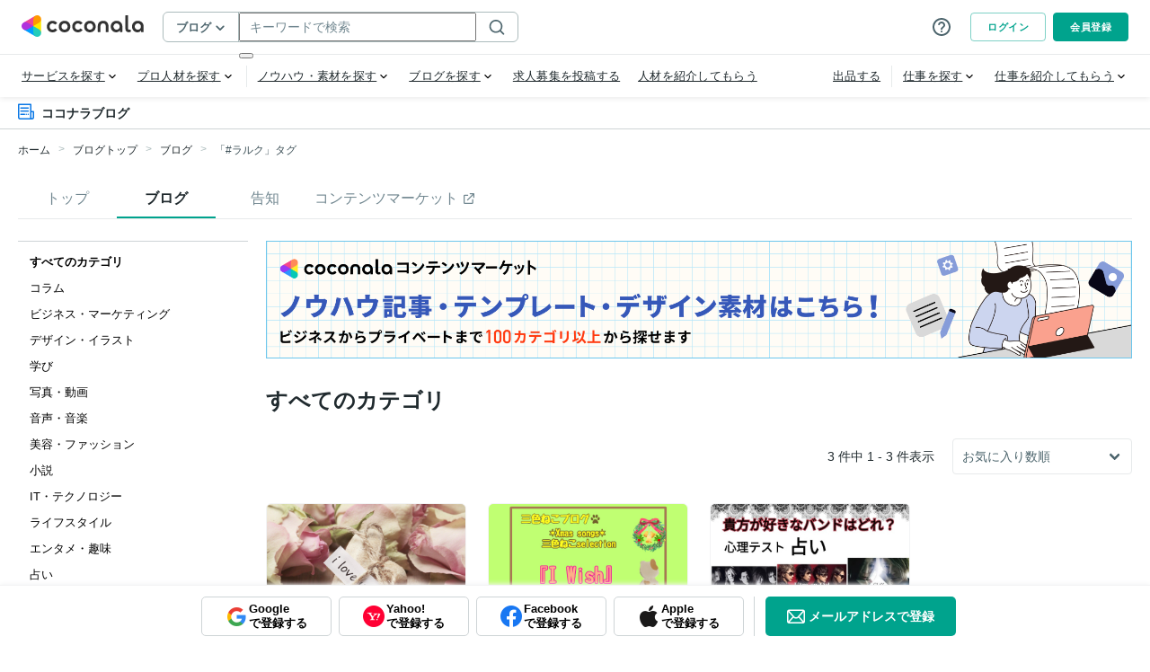

--- FILE ---
content_type: text/javascript
request_url: https://d377jvr5bdab5d.cloudfront.net/_ccui/client.aUC6CVzf.js
body_size: 3557
content:
function C(n){"@babel/helpers - typeof";return C=typeof Symbol=="function"&&typeof Symbol.iterator=="symbol"?function(o){return typeof o}:function(o){return o&&typeof Symbol=="function"&&o.constructor===Symbol&&o!==Symbol.prototype?"symbol":typeof o},C(n)}var K=["default"];function q(){"use strict";/*! regenerator-runtime -- Copyright (c) 2014-present, Facebook, Inc. -- license (MIT): https://github.com/facebook/regenerator/blob/main/LICENSE */q=function(){return o};var n,o={},u=Object.prototype,l=u.hasOwnProperty,s=Object.defineProperty||function(r,t,e){r[t]=e.value},y=typeof Symbol=="function"?Symbol:{},d=y.iterator||"@@iterator",v=y.asyncIterator||"@@asyncIterator",p=y.toStringTag||"@@toStringTag";function f(r,t,e){return Object.defineProperty(r,t,{value:e,enumerable:!0,configurable:!0,writable:!0}),r[t]}try{f({},"")}catch{f=function(e,i,c){return e[i]=c}}function x(r,t,e,i){var c=t&&t.prototype instanceof E?t:E,a=Object.create(c.prototype),h=new Y(i||[]);return s(a,"_invoke",{value:W(r,e,h)}),a}function I(r,t,e){try{return{type:"normal",arg:r.call(t,e)}}catch(i){return{type:"throw",arg:i}}}o.wrap=x;var S="suspendedStart",$="suspendedYield",G="executing",L="completed",b={};function E(){}function O(){}function _(){}var A={};f(A,d,function(){return this});var N=Object.getPrototypeOf,F=N&&N(N(D([])));F&&F!==u&&l.call(F,d)&&(A=F);var w=_.prototype=E.prototype=Object.create(A);function M(r){["next","throw","return"].forEach(function(t){f(r,t,function(e){return this._invoke(t,e)})})}function T(r,t){function e(c,a,h,m){var g=I(r[c],r,a);if(g.type!=="throw"){var k=g.arg,j=k.value;return j&&C(j)=="object"&&l.call(j,"__await")?t.resolve(j.__await).then(function(P){e("next",P,h,m)},function(P){e("throw",P,h,m)}):t.resolve(j).then(function(P){k.value=P,h(k)},function(P){return e("throw",P,h,m)})}m(g.arg)}var i;s(this,"_invoke",{value:function(a,h){function m(){return new t(function(g,k){e(a,h,g,k)})}return i=i?i.then(m,m):m()}})}function W(r,t,e){var i=S;return function(c,a){if(i===G)throw Error("Generator is already running");if(i===L){if(c==="throw")throw a;return{value:n,done:!0}}for(e.method=c,e.arg=a;;){var h=e.delegate;if(h){var m=H(h,e);if(m){if(m===b)continue;return m}}if(e.method==="next")e.sent=e._sent=e.arg;else if(e.method==="throw"){if(i===S)throw i=L,e.arg;e.dispatchException(e.arg)}else e.method==="return"&&e.abrupt("return",e.arg);i=G;var g=I(r,t,e);if(g.type==="normal"){if(i=e.done?L:$,g.arg===b)continue;return{value:g.arg,done:e.done}}g.type==="throw"&&(i=L,e.method="throw",e.arg=g.arg)}}}function H(r,t){var e=t.method,i=r.iterator[e];if(i===n)return t.delegate=null,e==="throw"&&r.iterator.return&&(t.method="return",t.arg=n,H(r,t),t.method==="throw")||e!=="return"&&(t.method="throw",t.arg=new TypeError("The iterator does not provide a '"+e+"' method")),b;var c=I(i,r.iterator,t.arg);if(c.type==="throw")return t.method="throw",t.arg=c.arg,t.delegate=null,b;var a=c.arg;return a?a.done?(t[r.resultName]=a.value,t.next=r.nextLoc,t.method!=="return"&&(t.method="next",t.arg=n),t.delegate=null,b):a:(t.method="throw",t.arg=new TypeError("iterator result is not an object"),t.delegate=null,b)}function J(r){var t={tryLoc:r[0]};1 in r&&(t.catchLoc=r[1]),2 in r&&(t.finallyLoc=r[2],t.afterLoc=r[3]),this.tryEntries.push(t)}function R(r){var t=r.completion||{};t.type="normal",delete t.arg,r.completion=t}function Y(r){this.tryEntries=[{tryLoc:"root"}],r.forEach(J,this),this.reset(!0)}function D(r){if(r||r===""){var t=r[d];if(t)return t.call(r);if(typeof r.next=="function")return r;if(!isNaN(r.length)){var e=-1,i=function c(){for(;++e<r.length;)if(l.call(r,e))return c.value=r[e],c.done=!1,c;return c.value=n,c.done=!0,c};return i.next=i}}throw new TypeError(C(r)+" is not iterable")}return O.prototype=_,s(w,"constructor",{value:_,configurable:!0}),s(_,"constructor",{value:O,configurable:!0}),O.displayName=f(_,p,"GeneratorFunction"),o.isGeneratorFunction=function(r){var t=typeof r=="function"&&r.constructor;return!!t&&(t===O||(t.displayName||t.name)==="GeneratorFunction")},o.mark=function(r){return Object.setPrototypeOf?Object.setPrototypeOf(r,_):(r.__proto__=_,f(r,p,"GeneratorFunction")),r.prototype=Object.create(w),r},o.awrap=function(r){return{__await:r}},M(T.prototype),f(T.prototype,v,function(){return this}),o.AsyncIterator=T,o.async=function(r,t,e,i,c){c===void 0&&(c=Promise);var a=new T(x(r,t,e,i),c);return o.isGeneratorFunction(t)?a:a.next().then(function(h){return h.done?h.value:a.next()})},M(w),f(w,p,"Generator"),f(w,d,function(){return this}),f(w,"toString",function(){return"[object Generator]"}),o.keys=function(r){var t=Object(r),e=[];for(var i in t)e.push(i);return e.reverse(),function c(){for(;e.length;){var a=e.pop();if(a in t)return c.value=a,c.done=!1,c}return c.done=!0,c}},o.values=D,Y.prototype={constructor:Y,reset:function(t){if(this.prev=0,this.next=0,this.sent=this._sent=n,this.done=!1,this.delegate=null,this.method="next",this.arg=n,this.tryEntries.forEach(R),!t)for(var e in this)e.charAt(0)==="t"&&l.call(this,e)&&!isNaN(+e.slice(1))&&(this[e]=n)},stop:function(){this.done=!0;var t=this.tryEntries[0].completion;if(t.type==="throw")throw t.arg;return this.rval},dispatchException:function(t){if(this.done)throw t;var e=this;function i(k,j){return h.type="throw",h.arg=t,e.next=k,j&&(e.method="next",e.arg=n),!!j}for(var c=this.tryEntries.length-1;c>=0;--c){var a=this.tryEntries[c],h=a.completion;if(a.tryLoc==="root")return i("end");if(a.tryLoc<=this.prev){var m=l.call(a,"catchLoc"),g=l.call(a,"finallyLoc");if(m&&g){if(this.prev<a.catchLoc)return i(a.catchLoc,!0);if(this.prev<a.finallyLoc)return i(a.finallyLoc)}else if(m){if(this.prev<a.catchLoc)return i(a.catchLoc,!0)}else{if(!g)throw Error("try statement without catch or finally");if(this.prev<a.finallyLoc)return i(a.finallyLoc)}}}},abrupt:function(t,e){for(var i=this.tryEntries.length-1;i>=0;--i){var c=this.tryEntries[i];if(c.tryLoc<=this.prev&&l.call(c,"finallyLoc")&&this.prev<c.finallyLoc){var a=c;break}}a&&(t==="break"||t==="continue")&&a.tryLoc<=e&&e<=a.finallyLoc&&(a=null);var h=a?a.completion:{};return h.type=t,h.arg=e,a?(this.method="next",this.next=a.finallyLoc,b):this.complete(h)},complete:function(t,e){if(t.type==="throw")throw t.arg;return t.type==="break"||t.type==="continue"?this.next=t.arg:t.type==="return"?(this.rval=this.arg=t.arg,this.method="return",this.next="end"):t.type==="normal"&&e&&(this.next=e),b},finish:function(t){for(var e=this.tryEntries.length-1;e>=0;--e){var i=this.tryEntries[e];if(i.finallyLoc===t)return this.complete(i.completion,i.afterLoc),R(i),b}},catch:function(t){for(var e=this.tryEntries.length-1;e>=0;--e){var i=this.tryEntries[e];if(i.tryLoc===t){var c=i.completion;if(c.type==="throw"){var a=c.arg;R(i)}return a}}throw Error("illegal catch attempt")},delegateYield:function(t,e,i){return this.delegate={iterator:D(t),resultName:e,nextLoc:i},this.method==="next"&&(this.arg=n),b}},o}function U(n,o){return Z(n)||X(n,o)||V(n,o)||Q()}function Q(){throw new TypeError(`Invalid attempt to destructure non-iterable instance.
In order to be iterable, non-array objects must have a [Symbol.iterator]() method.`)}function V(n,o){if(n){if(typeof n=="string")return z(n,o);var u={}.toString.call(n).slice(8,-1);return u==="Object"&&n.constructor&&(u=n.constructor.name),u==="Map"||u==="Set"?Array.from(n):u==="Arguments"||/^(?:Ui|I)nt(?:8|16|32)(?:Clamped)?Array$/.test(u)?z(n,o):void 0}}function z(n,o){(o==null||o>n.length)&&(o=n.length);for(var u=0,l=Array(o);u<o;u++)l[u]=n[u];return l}function X(n,o){var u=n==null?null:typeof Symbol<"u"&&n[Symbol.iterator]||n["@@iterator"];if(u!=null){var l,s,y,d,v=[],p=!0,f=!1;try{if(y=(u=u.call(n)).next,o===0){if(Object(u)!==u)return;p=!1}else for(;!(p=(l=y.call(u)).done)&&(v.push(l.value),v.length!==o);p=!0);}catch(x){f=!0,s=x}finally{try{if(!p&&u.return!=null&&(d=u.return(),Object(d)!==d))return}finally{if(f)throw s}}return v}}function Z(n){if(Array.isArray(n))return n}function tt(n,o){if(n==null)return{};var u,l,s=et(n,o);if(Object.getOwnPropertySymbols){var y=Object.getOwnPropertySymbols(n);for(l=0;l<y.length;l++)u=y[l],o.includes(u)||{}.propertyIsEnumerable.call(n,u)&&(s[u]=n[u])}return s}function et(n,o){if(n==null)return{};var u={};for(var l in n)if({}.hasOwnProperty.call(n,l)){if(o.includes(l))continue;u[l]=n[l]}return u}function B(n,o,u,l,s,y,d){try{var v=n[y](d),p=v.value}catch(f){return void u(f)}v.done?o(p):Promise.resolve(p).then(l,s)}function rt(n){return function(){var o=this,u=arguments;return new Promise(function(l,s){var y=n.apply(o,u);function d(p){B(y,l,s,d,v,"next",p)}function v(p){B(y,l,s,d,v,"throw",p)}d(void 0)})}}var nt=function(o,u){var l=document.createElement("template");return l.innerHTML=u,Array.from(l.content.children).forEach(function(s){s.setAttribute("slot",o)}),l.innerHTML},ot=function(o){return function(){var u=rt(q().mark(function l(s,y,d){var v,p,f,x,I,S,$,G,L,b,E,O,_,A,N;return q().wrap(function(w){for(;;)switch(w.prev=w.next){case 0:if(v=d.default,p=tt(d,K),f=o.children[0],x=o.getAttribute("client")==="only",x)for(f=new s,I=Object.entries(p).map(function(M){var T=U(M,2),W=T[0],H=T[1];return nt(W,H)}).join(""),f.innerHTML="".concat(v??"").concat(I),o.appendChild(f),S=0,$=Object.entries(y);S<$.length;S++)G=U($[S],2),L=G[0],b=G[1],L in s.prototype||f.setAttribute(L,b);if(!(!f||!(f.hasAttribute("defer-hydration")||x))){w.next=6;break}return w.abrupt("return");case 6:for(E=0,O=Object.entries(y);E<O.length;E++)_=U(O[E],2),A=_[0],N=_[1],A in s.prototype&&(f[A]=N);f.removeAttribute("defer-hydration");case 8:case"end":return w.stop()}},l)}));return function(l,s,y){return u.apply(this,arguments)}}()};export{ot as default};


--- FILE ---
content_type: text/javascript
request_url: https://d377jvr5bdab5d.cloudfront.net/_ccui/index.DjmFa3AC.js
body_size: 41158
content:
import{r as D,s as le}from"./custom-element.BVa-5gLO.js";import{x as v,T as k}from"./lit-html.BOFwwyR4.js";import{n as y,c as m}from"./clsx.DZPqHAsn.js";import{B as re,m as I,h as _t,e as et,R as xt,K as tt,q as ee,T as Ct,d as wt,i as Ee,a as q2,u as It,t as St,L as kt,H as K2}from"./coconala.D1LZcBf7.js";import{b as E,d as Lt}from"./ccui-event-dispatcher.DjK0m4cK.js";import{r as pe,b as Q2,M as ve,p as L,a as W2,d as rt}from"./state.D9Rf1tsQ.js";import{C as Me,A as Jt,b as zt,a as Ot,g as Pt}from"./master-categories.DNVn8O1J.js";import{d as Tt}from"./dayjs.min.DoFGaDLH.js";function K(n){"@babel/helpers - typeof";return K=typeof Symbol=="function"&&typeof Symbol.iterator=="symbol"?function(r){return typeof r}:function(r){return r&&typeof Symbol=="function"&&r.constructor===Symbol&&r!==Symbol.prototype?"symbol":typeof r},K(n)}var Ve,Ye,Xe,Ze,e2,t2,r2,i2,a2,n2,o2,s2,c2,l2,p2,d2,u2,h2,g2,f2,v2,b2,m2,y2,_2,x2,C2,w2,I2,S2,k2,L2,J2,z2,O2,we,Ie,Se,ke,Le,P2,T2,j2,A2,N2,D2,E2,M2,B2,R2,U2;function xe(n){return ut(n)||dt(n)||Fe(n)||pt()}function pt(){throw new TypeError(`Invalid attempt to spread non-iterable instance.
In order to be iterable, non-array objects must have a [Symbol.iterator]() method.`)}function dt(n){if(typeof Symbol<"u"&&n[Symbol.iterator]!=null||n["@@iterator"]!=null)return Array.from(n)}function ut(n){if(Array.isArray(n))return Be(n)}function $2(n,r){var e=Object.keys(n);if(Object.getOwnPropertySymbols){var t=Object.getOwnPropertySymbols(n);r&&(t=t.filter(function(i){return Object.getOwnPropertyDescriptor(n,i).enumerable})),e.push.apply(e,t)}return e}function H2(n){for(var r=1;r<arguments.length;r++){var e=arguments[r]!=null?arguments[r]:{};r%2?$2(Object(e),!0).forEach(function(t){Y2(n,t,e[t])}):Object.getOwnPropertyDescriptors?Object.defineProperties(n,Object.getOwnPropertyDescriptors(e)):$2(Object(e)).forEach(function(t){Object.defineProperty(n,t,Object.getOwnPropertyDescriptor(e,t))})}return n}function Y2(n,r,e){return(r=X2(r))in n?Object.defineProperty(n,r,{value:e,enumerable:!0,configurable:!0,writable:!0}):n[r]=e,n}function F2(n,r,e,t,i,a,s){try{var o=n[a](s),c=o.value}catch(p){return void e(p)}o.done?r(c):Promise.resolve(c).then(t,i)}function fe(n){return function(){var r=this,e=arguments;return new Promise(function(t,i){var a=n.apply(r,e);function s(c){F2(a,t,i,s,o,"next",c)}function o(c){F2(a,t,i,s,o,"throw",c)}s(void 0)})}}function he(n,r){return ft(n)||gt(n,r)||Fe(n,r)||ht()}function ht(){throw new TypeError(`Invalid attempt to destructure non-iterable instance.
In order to be iterable, non-array objects must have a [Symbol.iterator]() method.`)}function gt(n,r){var e=n==null?null:typeof Symbol<"u"&&n[Symbol.iterator]||n["@@iterator"];if(e!=null){var t,i,a,s,o=[],c=!0,p=!1;try{if(a=(e=e.call(n)).next,r===0){if(Object(e)!==e)return;c=!1}else for(;!(c=(t=a.call(e)).done)&&(o.push(t.value),o.length!==r);c=!0);}catch(S){p=!0,i=S}finally{try{if(!c&&e.return!=null&&(s=e.return(),Object(s)!==s))return}finally{if(p)throw i}}return o}}function ft(n){if(Array.isArray(n))return n}function F(n,r){var e=typeof Symbol<"u"&&n[Symbol.iterator]||n["@@iterator"];if(!e){if(Array.isArray(n)||(e=Fe(n))||r&&n&&typeof n.length=="number"){e&&(n=e);var t=0,i=function(){};return{s:i,n:function(){return t>=n.length?{done:!0}:{done:!1,value:n[t++]}},e:function(p){throw p},f:i}}throw new TypeError(`Invalid attempt to iterate non-iterable instance.
In order to be iterable, non-array objects must have a [Symbol.iterator]() method.`)}var a,s=!0,o=!1;return{s:function(){e=e.call(n)},n:function(){var p=e.next();return s=p.done,p},e:function(p){o=!0,a=p},f:function(){try{s||e.return==null||e.return()}finally{if(o)throw a}}}}function Fe(n,r){if(n){if(typeof n=="string")return Be(n,r);var e={}.toString.call(n).slice(8,-1);return e==="Object"&&n.constructor&&(e=n.constructor.name),e==="Map"||e==="Set"?Array.from(n):e==="Arguments"||/^(?:Ui|I)nt(?:8|16|32)(?:Clamped)?Array$/.test(e)?Be(n,r):void 0}}function Be(n,r){(r==null||r>n.length)&&(r=n.length);for(var e=0,t=Array(r);e<r;e++)t[e]=n[e];return t}function _(){"use strict";/*! regenerator-runtime -- Copyright (c) 2014-present, Facebook, Inc. -- license (MIT): https://github.com/facebook/regenerator/blob/main/LICENSE */_=function(){return r};var n,r={},e=Object.prototype,t=e.hasOwnProperty,i=Object.defineProperty||function(u,l,d){u[l]=d.value},a=typeof Symbol=="function"?Symbol:{},s=a.iterator||"@@iterator",o=a.asyncIterator||"@@asyncIterator",c=a.toStringTag||"@@toStringTag";function p(u,l,d){return Object.defineProperty(u,l,{value:d,enumerable:!0,configurable:!0,writable:!0}),u[l]}try{p({},"")}catch{p=function(d,h,b){return d[h]=b}}function S(u,l,d,h){var b=l&&l.prototype instanceof Pe?l:Pe,g=Object.create(b.prototype),w=new Ne(h||[]);return i(g,"_invoke",{value:ct(u,d,w)}),g}function C(u,l,d){try{return{type:"normal",arg:u.call(l,d)}}catch(h){return{type:"throw",arg:h}}}r.wrap=S;var x="suspendedStart",M="suspendedYield",H="executing",G="completed",B={};function Pe(){}function me(){}function Y(){}var Te={};p(Te,s,function(){return this});var je=Object.getPrototypeOf,ye=je&&je(je(De([])));ye&&ye!==e&&t.call(ye,s)&&(Te=ye);var ae=Y.prototype=Pe.prototype=Object.create(Te);function Qe(u){["next","throw","return"].forEach(function(l){p(u,l,function(d){return this._invoke(l,d)})})}function _e(u,l){function d(b,g,w,T){var j=C(u[b],u,g);if(j.type!=="throw"){var X=j.arg,q=X.value;return q&&K(q)=="object"&&t.call(q,"__await")?l.resolve(q.__await).then(function(Z){d("next",Z,w,T)},function(Z){d("throw",Z,w,T)}):l.resolve(q).then(function(Z){X.value=Z,w(X)},function(Z){return d("throw",Z,w,T)})}T(j.arg)}var h;i(this,"_invoke",{value:function(g,w){function T(){return new l(function(j,X){d(g,w,j,X)})}return h=h?h.then(T,T):T()}})}function ct(u,l,d){var h=x;return function(b,g){if(h===H)throw Error("Generator is already running");if(h===G){if(b==="throw")throw g;return{value:n,done:!0}}for(d.method=b,d.arg=g;;){var w=d.delegate;if(w){var T=We(w,d);if(T){if(T===B)continue;return T}}if(d.method==="next")d.sent=d._sent=d.arg;else if(d.method==="throw"){if(h===x)throw h=G,d.arg;d.dispatchException(d.arg)}else d.method==="return"&&d.abrupt("return",d.arg);h=H;var j=C(u,l,d);if(j.type==="normal"){if(h=d.done?G:M,j.arg===B)continue;return{value:j.arg,done:d.done}}j.type==="throw"&&(h=G,d.method="throw",d.arg=j.arg)}}}function We(u,l){var d=l.method,h=u.iterator[d];if(h===n)return l.delegate=null,d==="throw"&&u.iterator.return&&(l.method="return",l.arg=n,We(u,l),l.method==="throw")||d!=="return"&&(l.method="throw",l.arg=new TypeError("The iterator does not provide a '"+d+"' method")),B;var b=C(h,u.iterator,l.arg);if(b.type==="throw")return l.method="throw",l.arg=b.arg,l.delegate=null,B;var g=b.arg;return g?g.done?(l[u.resultName]=g.value,l.next=u.nextLoc,l.method!=="return"&&(l.method="next",l.arg=n),l.delegate=null,B):g:(l.method="throw",l.arg=new TypeError("iterator result is not an object"),l.delegate=null,B)}function lt(u){var l={tryLoc:u[0]};1 in u&&(l.catchLoc=u[1]),2 in u&&(l.finallyLoc=u[2],l.afterLoc=u[3]),this.tryEntries.push(l)}function Ae(u){var l=u.completion||{};l.type="normal",delete l.arg,u.completion=l}function Ne(u){this.tryEntries=[{tryLoc:"root"}],u.forEach(lt,this),this.reset(!0)}function De(u){if(u||u===""){var l=u[s];if(l)return l.call(u);if(typeof u.next=="function")return u;if(!isNaN(u.length)){var d=-1,h=function b(){for(;++d<u.length;)if(t.call(u,d))return b.value=u[d],b.done=!1,b;return b.value=n,b.done=!0,b};return h.next=h}}throw new TypeError(K(u)+" is not iterable")}return me.prototype=Y,i(ae,"constructor",{value:Y,configurable:!0}),i(Y,"constructor",{value:me,configurable:!0}),me.displayName=p(Y,c,"GeneratorFunction"),r.isGeneratorFunction=function(u){var l=typeof u=="function"&&u.constructor;return!!l&&(l===me||(l.displayName||l.name)==="GeneratorFunction")},r.mark=function(u){return Object.setPrototypeOf?Object.setPrototypeOf(u,Y):(u.__proto__=Y,p(u,c,"GeneratorFunction")),u.prototype=Object.create(ae),u},r.awrap=function(u){return{__await:u}},Qe(_e.prototype),p(_e.prototype,o,function(){return this}),r.AsyncIterator=_e,r.async=function(u,l,d,h,b){b===void 0&&(b=Promise);var g=new _e(S(u,l,d,h),b);return r.isGeneratorFunction(l)?g:g.next().then(function(w){return w.done?w.value:g.next()})},Qe(ae),p(ae,c,"Generator"),p(ae,s,function(){return this}),p(ae,"toString",function(){return"[object Generator]"}),r.keys=function(u){var l=Object(u),d=[];for(var h in l)d.push(h);return d.reverse(),function b(){for(;d.length;){var g=d.pop();if(g in l)return b.value=g,b.done=!1,b}return b.done=!0,b}},r.values=De,Ne.prototype={constructor:Ne,reset:function(l){if(this.prev=0,this.next=0,this.sent=this._sent=n,this.done=!1,this.delegate=null,this.method="next",this.arg=n,this.tryEntries.forEach(Ae),!l)for(var d in this)d.charAt(0)==="t"&&t.call(this,d)&&!isNaN(+d.slice(1))&&(this[d]=n)},stop:function(){this.done=!0;var l=this.tryEntries[0].completion;if(l.type==="throw")throw l.arg;return this.rval},dispatchException:function(l){if(this.done)throw l;var d=this;function h(X,q){return w.type="throw",w.arg=l,d.next=X,q&&(d.method="next",d.arg=n),!!q}for(var b=this.tryEntries.length-1;b>=0;--b){var g=this.tryEntries[b],w=g.completion;if(g.tryLoc==="root")return h("end");if(g.tryLoc<=this.prev){var T=t.call(g,"catchLoc"),j=t.call(g,"finallyLoc");if(T&&j){if(this.prev<g.catchLoc)return h(g.catchLoc,!0);if(this.prev<g.finallyLoc)return h(g.finallyLoc)}else if(T){if(this.prev<g.catchLoc)return h(g.catchLoc,!0)}else{if(!j)throw Error("try statement without catch or finally");if(this.prev<g.finallyLoc)return h(g.finallyLoc)}}}},abrupt:function(l,d){for(var h=this.tryEntries.length-1;h>=0;--h){var b=this.tryEntries[h];if(b.tryLoc<=this.prev&&t.call(b,"finallyLoc")&&this.prev<b.finallyLoc){var g=b;break}}g&&(l==="break"||l==="continue")&&g.tryLoc<=d&&d<=g.finallyLoc&&(g=null);var w=g?g.completion:{};return w.type=l,w.arg=d,g?(this.method="next",this.next=g.finallyLoc,B):this.complete(w)},complete:function(l,d){if(l.type==="throw")throw l.arg;return l.type==="break"||l.type==="continue"?this.next=l.arg:l.type==="return"?(this.rval=this.arg=l.arg,this.method="return",this.next="end"):l.type==="normal"&&d&&(this.next=d),B},finish:function(l){for(var d=this.tryEntries.length-1;d>=0;--d){var h=this.tryEntries[d];if(h.finallyLoc===l)return this.complete(h.completion,h.afterLoc),Ae(h),B}},catch:function(l){for(var d=this.tryEntries.length-1;d>=0;--d){var h=this.tryEntries[d];if(h.tryLoc===l){var b=h.completion;if(b.type==="throw"){var g=b.arg;Ae(h)}return g}}throw Error("illegal catch attempt")},delegateYield:function(l,d,h){return this.delegate={iterator:De(l),resultName:d,nextLoc:h},this.method==="next"&&(this.arg=n),B}},r}function N(n,r,e,t){var i=Re(ne(1&t?n.prototype:n),r,e);return 2&t&&typeof i=="function"?function(a){return i.apply(e,a)}:i}function Re(){return Re=typeof Reflect<"u"&&Reflect.get?Reflect.get.bind():function(n,r,e){var t=vt(n,r);if(t){var i=Object.getOwnPropertyDescriptor(t,r);return i.get?i.get.call(arguments.length<3?n:e):i.value}},Re.apply(null,arguments)}function vt(n,r){for(;!{}.hasOwnProperty.call(n,r)&&(n=ne(n))!==null;);return n}function f(n,r){return r||(r=n.slice(0)),Object.freeze(Object.defineProperties(n,{raw:{value:Object.freeze(r)}}))}function J(n,r){if(!(n instanceof r))throw new TypeError("Cannot call a class as a function")}function G2(n,r){for(var e=0;e<r.length;e++){var t=r[e];t.enumerable=t.enumerable||!1,t.configurable=!0,"value"in t&&(t.writable=!0),Object.defineProperty(n,X2(t.key),t)}}function z(n,r,e){return r&&G2(n.prototype,r),e&&G2(n,e),Object.defineProperty(n,"prototype",{writable:!1}),n}function X2(n){var r=bt(n,"string");return K(r)=="symbol"?r:r+""}function bt(n,r){if(K(n)!="object"||!n)return n;var e=n[Symbol.toPrimitive];if(e!==void 0){var t=e.call(n,r||"default");if(K(t)!="object")return t;throw new TypeError("@@toPrimitive must return a primitive value.")}return(r==="string"?String:Number)(n)}function O(n,r,e){return r=ne(r),mt(n,Z2()?Reflect.construct(r,e||[],ne(n).constructor):r.apply(n,e))}function mt(n,r){if(r&&(K(r)=="object"||typeof r=="function"))return r;if(r!==void 0)throw new TypeError("Derived constructors may only return object or undefined");return yt(n)}function yt(n){if(n===void 0)throw new ReferenceError("this hasn't been initialised - super() hasn't been called");return n}function Z2(){try{var n=!Boolean.prototype.valueOf.call(Reflect.construct(Boolean,[],function(){}))}catch{}return(Z2=function(){return!!n})()}function ne(n){return ne=Object.setPrototypeOf?Object.getPrototypeOf.bind():function(r){return r.__proto__||Object.getPrototypeOf(r)},ne(n)}function P(n,r){if(typeof r!="function"&&r!==null)throw new TypeError("Super expression must either be null or a function");n.prototype=Object.create(r&&r.prototype,{constructor:{value:n,writable:!0,configurable:!0}}),Object.defineProperty(n,"prototype",{writable:!1}),r&&Ue(n,r)}function Ue(n,r){return Ue=Object.setPrototypeOf?Object.setPrototypeOf.bind():function(e,t){return e.__proto__=t,e},Ue(n,r)}/**
 * @license
 * Copyright 2017 Google LLC
 * SPDX-License-Identifier: BSD-3-Clause
 */function jt(n){return function(r,e){var t=typeof r=="function"?r:r[e];Object.assign(t,n)}}var At='@charset "UTF-8";*:where(:not(html,iframe,canvas,img,svg,video,audio):not(svg *,symbol *)){all:unset;display:revert}*,*:before,*:after{box-sizing:border-box;font-family:Hiragino Kaku Gothic ProN,Hiragino Kaku Gothic Pro,メイリオ,Meiryo,Helvetica Neue,Helvetica,Arial,sans-serif;font-size:14px;line-height:1.6;color:#202a2e;word-break:break-all;word-wrap:break-word}ol,ul,menu,summary{list-style:none}ul,ol,li{padding:0;margin:0;list-style-type:none}a{cursor:pointer}.helpDropdownContent_helpIcon{display:flex;padding:8px}.helpDropdownContent_helpIcon:hover{background-color:#f3f4f5;border-radius:4px}.helpDropdownContent_helpIcon-mzhc{padding:8px}.helpDropdownContent_helpIcon-mzhc:hover{background-color:#f3f4f5;border-radius:4px}.helpDropdownContent_helpIcon-mzhc:hover{background-color:#fff3}.helpDropdownContent_dropdownMenu{padding:12px 0;border:solid 1px #f3f4f5;border-radius:4px;box-shadow:0 3px 6px #00000040}.helpDropdownContent_dropdownItem{display:block;height:40px;padding:0 16px;font-size:14px;font-weight:400;line-height:40px}.helpDropdownContent_dropdownItem:hover{background-color:#f3f4f5}.helpDropdownContent_dropdownItem-active{color:#fff;background-color:#00a38d}.helpDropdownContent_dropdownItem-active:hover{background-color:#00a38d}.helpDropdownContent_tooltip{display:block}.helpDropdownContent_helpLabel{color:#fff}.helpDropdownContent:hover .dropdownContent_trigger:after{display:block}.helpDropdownContent:hover .dropdownContent_balloon{display:block}.helpDropdownContent>.dropdownContent_tooltip{display:none}',Nt='@charset "UTF-8";*:where(:not(html,iframe,canvas,img,svg,video,audio):not(svg *,symbol *)){all:unset;display:revert}*,*:before,*:after{box-sizing:border-box;font-family:Hiragino Kaku Gothic ProN,Hiragino Kaku Gothic Pro,メイリオ,Meiryo,Helvetica Neue,Helvetica,Arial,sans-serif;font-size:14px;line-height:1.6;color:#202a2e;word-break:break-all;word-wrap:break-word}ol,ul,menu,summary{list-style:none}ul,ol,li{padding:0;margin:0;list-style-type:none}a{cursor:pointer}.tooltipContent{position:relative}.tooltipContent_balloon{position:absolute;top:100%;left:50%;z-index:30;display:block;width:auto;padding-top:4px;pointer-events:none;opacity:1;transition:opacity .3s ease-out;transform:translate(-50%)}.tooltipContent_balloon:before{position:absolute;bottom:calc(100% - 4px);left:calc(50% - 4px);z-index:21;content:"";border:5px solid transparent;border-bottom:5px solid #0a0a0a;transition:opacity .3s ease-out}.tooltipContent_balloon-inactive{opacity:0}.tooltipContent_content{width:auto;padding:.35rem .75rem;overflow-y:auto;font-weight:400;white-space:nowrap;background-color:#0a0a0a;border-radius:6px;box-shadow:0 1px 2px 1px #00010033}@media (max-width: 767px){.tooltipContent_balloon{display:none}}',Dt=Object.defineProperty,Et=Object.getOwnPropertyDescriptor,Ge=function(r,e,t,i){for(var a=i>1?void 0:i?Et(e,t):e,s=r.length-1,o;s>=0;s--)(o=r[s])&&(a=(i?o(e,t,a):o(a))||a);return i&&a&&Dt(e,t,a),a},ge=function(n){function r(){var e;return J(this,r),e=O(this,r,arguments),e.isHidden=!1,e.isMouseEnter=!1,e}return P(r,n),z(r,[{key:"render",value:function(){var t=this;return v(Ve||(Ve=f(['<div class="tooltipContent"><div class="tooltipContent_trigger" @mouseenter="','" @mouseleave="','"><slot name="trigger"></slot></div><div class="','" aria-hidden="','"><div class="tooltipContent_content"><slot name="content"></slot></div></div></div>'])),function(){return t.isMouseEnter=!0},function(){return t.isMouseEnter=!1},m(["tooltipContent_balloon",{"tooltipContent_balloon-inactive":this.isHidden||!this.isMouseEnter}]),this.isHidden||!this.isMouseEnter?"true":"false")}}])}(le);ge.styles=[D(Nt)];Ge([y({type:Boolean})],ge.prototype,"isHidden",2);Ge([y({attribute:!1})],ge.prototype,"isMouseEnter",2);ge=Ge([E("tooltip-content")],ge);var Mt=Object.defineProperty,Bt=Object.getOwnPropertyDescriptor,Je=function(r,e,t,i){for(var a=i>1?void 0:i?Bt(e,t):e,s=r.length-1,o;s>=0;s--)(o=r[s])&&(a=(i?o(e,t,a):o(a))||a);return i&&a&&Mt(e,t,a),a},oe=function(n){function r(){var e;return J(this,r),e=O(this,r),e.displayPosition="left",e.isVisible=!1,e.isMzhc=!1,e._handleClickOutside=e._handleClickOutside.bind(e),e}return P(r,n),z(r,[{key:"connectedCallback",value:function(){N(r,"connectedCallback",this,3)([]),document.addEventListener("click",this._handleClickOutside)}},{key:"disconnectedCallback",value:function(){document.removeEventListener("click",this._handleClickOutside),N(r,"disconnectedCallback",this,3)([])}},{key:"_handleClickOutside",value:function(){this.isVisible=!1}},{key:"_onClickDropdown",value:function(t){this.isVisible=t.detail.isVisible}},{key:"render",value:function(){return v(Ye||(Ye=f(['<click-dropdown-content displayPosition="','" @click-dropdown-event="','"><div class="helpDropdownContent_trigger" slot="trigger"><tooltip-content .isHidden="','"><div slot="trigger"><app-icon class="','" color="','" name="help-outline" size="lg"></app-icon></div><div class="helpDropdownContent_helpLabel" slot="content">','</div></tooltip-content></div><div slot="content"><ul class="helpDropdownContent_dropdownMenu"><li><a href="/pages/about" class="helpDropdownContent_dropdownItem">','</a></li><li><a href="/pages/guide_top" class="helpDropdownContent_dropdownItem">','</a></li><li><a href="','" class="helpDropdownContent_dropdownItem">',"</a></li></ul></div></click-dropdown-content>"])),this.displayPosition,this._onClickDropdown,this.isVisible,m(["helpDropdownContent_helpIcon",{"helpDropdownContent_helpIcon-mzhc":this.isMzhc}]),this.isMzhc?"white":"gray-600",I("サポート"),I("はじめての方へ"),I("ご利用ガイド"),_t(),I("お困りのときは"))}}])}(re);oe.styles=[D(At)];Je([y({type:String})],oe.prototype,"displayPosition",2);Je([y({attribute:!1})],oe.prototype,"isVisible",2);Je([y({type:Boolean})],oe.prototype,"isMzhc",2);oe=Je([E("help-dropdown-content")],oe);var Rt='@charset "UTF-8";*:where(:not(html,iframe,canvas,img,svg,video,audio):not(svg *,symbol *)){all:unset;display:revert}*,*:before,*:after{box-sizing:border-box;font-family:Hiragino Kaku Gothic ProN,Hiragino Kaku Gothic Pro,メイリオ,Meiryo,Helvetica Neue,Helvetica,Arial,sans-serif;font-size:14px;line-height:1.6;color:#202a2e;word-break:break-all;word-wrap:break-word}ol,ul,menu,summary{list-style:none}ul,ol,li{padding:0;margin:0;list-style-type:none}a{cursor:pointer}.categoryList_heading{padding-bottom:4px;font-size:12px;line-height:1.5em;color:#202a2e;border-bottom:1px solid #ced4d6}.categoryList_subCategories{position:absolute;top:-58px;left:calc(100% - 1px);display:none}.categoryList_list{margin-top:8px}.categoryList_listItem{position:relative}.categoryList_listItem:hover>.categoryList_subCategories{display:block}.categoryList_listItemLink{position:relative;display:flex;align-items:center;justify-content:space-between;padding:4px 8px 4px 0;line-height:24px;color:#000;cursor:pointer;transition:opacity .2s}.categoryList_listItemLink:link,.categoryList_listItemLink:visited{opacity:1}.categoryList_listItemLink:hover{opacity:.7}.categoryList_listItemLink:active,.categoryList_listItemLink:focus{opacity:1}@media (max-width: 600px){.categoryList_listItemLink:hover{opacity:1}}.categoryList_listItemLink:hover{background-color:#f3f4f5}.categoryList_listItemIcon{display:none}.categoryList_listItemWrapper{position:relative;display:flex;align-items:center}.categoryList_newLabel{margin-left:4px}.categoryList_collapseSubCategories{display:none}@media (max-width: 767px){.categoryList_heading{padding:16px 12px 8px;font-size:12px;line-height:1.3;color:#202a2e;border-bottom:1px solid #f3f4f5}.categoryList_list{margin-top:0;background-color:#fff}.categoryList_listItem-opened{border-bottom:1px solid #f3f4f5}.categoryList_listItemLink{height:44px;padding:0 6px 0 12px;color:#202a2e;background-color:#fff;border-bottom:1px solid #f3f4f5}.categoryList_listItemLink:hover{background-color:#fff}.categoryList_listItemLink-external{padding:0 10px 0 12px}.categoryList_listItemIcon{display:initial;width:20px;margin-top:2px;margin-right:8px}.categoryList_listItemIcon-certification{margin-right:4px}.categoryList_listItemIcon-category{filter:invert(11%) sepia(18%) saturate(2258%) hue-rotate(154deg) brightness(98%) contrast(94%)}.categoryList_listItemIcon-legal{filter:invert(28%) sepia(15%) saturate(775%) hue-rotate(153deg) brightness(99%) contrast(90%)}.categoryList_listItemName{vertical-align:2px}.categoryList_listItemChevron{display:flex;transition:transform .3s ease-out;transform:rotate(90deg)}.categoryList_listItemChevron-link{transform:rotate(0)}.categoryList_openInNewIcon{display:flex}.categoryList_listItem-opened .categoryList_listItemChevron{transform:rotate(-90deg)}.categoryList_collapseSubCategories{display:block}.categoryList_newLabel{margin-left:8px}}';(function(){if(globalThis.history.pushState.name!=="customPushState"){var n=globalThis.history.pushState,r=function(t,i,a){n.call(globalThis.history,t,i,a);var s=new CustomEvent("push-state-event",{detail:{},bubbles:!0,composed:!0});dispatchEvent(s)};globalThis.history.pushState=r}})();var Ut='@charset "UTF-8";*:where(:not(html,iframe,canvas,img,svg,video,audio):not(svg *,symbol *)){all:unset;display:revert}*,*:before,*:after{box-sizing:border-box;font-family:Hiragino Kaku Gothic ProN,Hiragino Kaku Gothic Pro,メイリオ,Meiryo,Helvetica Neue,Helvetica,Arial,sans-serif;font-size:14px;line-height:1.6;color:#202a2e;word-break:break-all;word-wrap:break-word}ol,ul,menu,summary{list-style:none}ul,ol,li{padding:0;margin:0;list-style-type:none}a{cursor:pointer}.collapseSubCategories{overflow-y:hidden;letter-spacing:normal;white-space:pre-wrap;opacity:0;transition:all .3s ease-out}.collapseSubCategories-opened{opacity:1}.collapseSubCategories_list{display:flex;flex-direction:column}.collapseSubCategories_listItem{width:calc(100% - 34px);padding:12px 0;margin-left:34px}.collapseSubCategories_listItem-sidebar{width:auto;padding:8px 36px 8px 56px;margin:0}.collapseSubCategories_listItem+.collapseSubCategories_listItem{border-top:1px solid #f3f4f5}.collapseSubCategories_listItem+.collapseSubCategories_listItem-sidebar{border:0}.collapseSubCategories_section{padding:32px 12px 8px 14px;margin-left:46px;font-size:11px;font-weight:700;line-height:14px;color:#718790;border-top:1px solid #e7eaeb}.collapseSubCategories_section-sidebar{padding:16px 0 8px;margin:8px 16px 0 56px}.collapseSubCategories_newLabel{margin-bottom:3px;margin-left:8px;white-space:nowrap}.collapseSubCategories_listItemLink{display:flex;align-items:center;width:100%;padding:0 12px 0 14px;font-size:14px;line-height:normal;color:#202a2e;transition:opacity .2s}.collapseSubCategories_listItemLink:link,.collapseSubCategories_listItemLink:visited{opacity:1}.collapseSubCategories_listItemLink:hover{opacity:.7}.collapseSubCategories_listItemLink:active,.collapseSubCategories_listItemLink:focus{opacity:1}@media (max-width: 600px){.collapseSubCategories_listItemLink:hover{opacity:1}}.collapseSubCategories_listItemLink-sidebar{height:auto;padding:0}.collapseSubCategories_listItemText{flex:1}.collapseSubCategories_listItemIcon{display:flex;margin-left:auto}.collapseSubCategories_allPrefix{display:inline}.collapseSubCategories_allPrefix-withSpace:after{content:" "}',$t=Object.defineProperty,Ht=Object.getOwnPropertyDescriptor,V=function(r,e,t,i){for(var a=i>1?void 0:i?Ht(e,t):e,s=r.length-1,o;s>=0;s--)(o=r[s])&&(a=(i?o(e,t,a):o(a))||a);return i&&a&&$t(e,t,a),a},Ft=Object.freeze(["sort_by","exclude_full_correspondence","keyword"]),U=function(n){function r(){var e;return J(this,r),e=O(this,r,arguments),e.isOpened=!1,e.isProCert=!1,e.isMzhc=!1,e.isSidebar=!1,e._currentSearch="",e._handleLocationChange=function(){e._currentSearch=location.search},e}return P(r,n),z(r,[{key:"connectedCallback",value:function(){N(r,"connectedCallback",this,3)([]),this._currentSearch=location.search,globalThis.addEventListener("popstate",this._handleLocationChange),globalThis.addEventListener("push-state-event",this._handleLocationChange)}},{key:"disconnectedCallback",value:function(){N(r,"disconnectedCallback",this,3)([]),globalThis.removeEventListener("popstate",this._handleLocationChange),globalThis.removeEventListener("push-state-event",this._handleLocationChange)}},{key:"_calcContentHeight",value:function(){var t;if(!this.isOpened)return 0;var i=(t=this.content)===null||t===void 0?void 0:t.getBoundingClientRect();return i?i.height:0}},{key:"_isSpaceNeeded",get:function(){var t=xt();return t==="en"||t==="ko"}},{key:"_renderCategories",value:_().mark(function e(){var t,i,a;return _().wrap(function(o){for(;;)switch(o.prev=o.next){case 0:if(this.category){o.next=2;break}return o.abrupt("return",k);case 2:return o.next=4,v(Xe||(Xe=f(['<li class="','"><a class="','" href="','"><span class="collapseSubCategories_listItemText"><span class="','">',"</span>","</span> ","</a></li>"])),m(["collapseSubCategories_listItem",{"collapseSubCategories_listItem-sidebar":this.isSidebar}]),m(["collapseSubCategories_listItemLink",{"collapseSubCategories_listItemLink-sidebar":this.isSidebar}]),this.isSidebar?"/categories/".concat(this.category.id,"?ref=splist"):this._parentCategoryRouteAttrs(),m(["collapseSubCategories_allPrefix",{"collapseSubCategories_allPrefix-withSpace":this._isSpaceNeeded}]),I("すべての"),this.category.name,this.isSidebar?k:v(Ze||(Ze=f(['<app-icon class="collapseSubCategories_listItemIcon" name="chevron-right" size="lg" color="gray-600"></app-icon>']))));case 4:if(((t=this.category)===null||t===void 0?void 0:t.id)!==Me){o.next=7;break}return o.next=7,this._renderFortuneCategory();case 7:if(!((i=this.category)!==null&&i!==void 0&&i.subCategories)){o.next=10;break}return o.next=10,this._renderSubCategories(this.category.subCategories);case 10:if(!this.category){o.next=13;break}return o.next=13,this._renderRelatedCategories(this.category);case 13:if(!(((a=this.category)===null||a===void 0?void 0:a.id)===Jt&&!this.isMzhc)){o.next=16;break}return o.next=16,this._renderLegalCategory();case 16:case"end":return o.stop()}},e,this)})},{key:"_renderFortuneCategory",value:function(){return this.category?v(e2||(e2=f(['<li class="','">','</li><li class="','"><a class="','" href="','"><span>',"</span> ",'</a></li><li class="','"><a class="','" href="','"><span>',"</span> ",'</a></li><li class="','">',"</li>"])),m(["collapseSubCategories_section",{"collapseSubCategories_section-sidebar":this.isSidebar}]),I("相談方法から探す"),m(["collapseSubCategories_listItem",{"collapseSubCategories_listItem-sidebar":this.isSidebar}]),m(["collapseSubCategories_listItemLink",{"collapseSubCategories_listItemLink-sidebar":this.isSidebar}]),this.isSidebar?"/categories/".concat(this.category.id,"?service_kind=0&ref=splist"):this._textConsultationServiceListRouteAttrs(),I("メッセージ・チャット占い"),this.isSidebar?k:v(t2||(t2=f(['<app-icon class="collapseSubCategories_listItemIcon" name="chevron-right" size="lg" color="gray-600"></app-icon>']))),m(["collapseSubCategories_listItem",{"collapseSubCategories_listItem-sidebar":this.isSidebar}]),m(["collapseSubCategories_listItemLink",{"collapseSubCategories_listItemLink-sidebar":this.isSidebar}]),this.isSidebar?"/categories/".concat(this.category.id,"?service_kind=1&ref=splist"):this._phoneConsultationServiceListRouteAttrs(),I("電話占い"),this.isSidebar?k:v(r2||(r2=f(['<app-icon class="collapseSubCategories_listItemIcon" name="chevron-right" size="lg" color="gray-600"></app-icon>']))),m(["collapseSubCategories_section",{"collapseSubCategories_section-sidebar":this.isSidebar}]),I("お悩みから探す")):k}},{key:"_renderSubCategories",value:_().mark(function e(t){var i,a,s;return _().wrap(function(c){for(;;)switch(c.prev=c.next){case 0:i=F(t),c.prev=1,i.s();case 3:if((a=i.n()).done){c.next=9;break}return s=a.value,c.next=7,v(i2||(i2=f(['<li class="','" key="','"><a class="','" href="','">'," "," ","</a></li>"])),m(["collapseSubCategories_listItem",{"collapseSubCategories_listItem-sidebar":this.isSidebar}]),s.id,m(["collapseSubCategories_listItemLink",{"collapseSubCategories_listItemLink-sidebar":this.isSidebar}]),this.isSidebar?"/categories/".concat(s.id,"?ref=splist"):this._getCategoryRouteAttrs(s),s.name,s.isNewLabel&&!this.isSidebar?v(a2||(a2=f(['<new-label class="collapseSubCategories_newLabel"></new-label>']))):k,this.isSidebar?k:v(n2||(n2=f(['<app-icon class="collapseSubCategories_listItemIcon" name="chevron-right" size="lg" color="gray-600"></app-icon>']))));case 7:c.next=3;break;case 9:c.next=14;break;case 11:c.prev=11,c.t0=c.catch(1),i.e(c.t0);case 14:return c.prev=14,i.f(),c.finish(14);case 17:case"end":return c.stop()}},e,this,[[1,11,14,17]])})},{key:"_renderRelatedCategories",value:_().mark(function e(t){var i,a,s;return _().wrap(function(c){for(;;)switch(c.prev=c.next){case 0:i=F(zt(t.id,this.isMzhc)),c.prev=1,i.s();case 3:if((a=i.n()).done){c.next=9;break}return s=a.value,c.next=7,v(o2||(o2=f(['<li class="','"><a class="','" href="','">'," ","</a></li>"])),m(["collapseSubCategories_listItem",{"collapseSubCategories_listItem-sidebar":this.isSidebar}]),m(["collapseSubCategories_listItemLink",{"collapseSubCategories_listItemLink-sidebar":this.isSidebar}]),this._getCategoryRouteAttrs(s),s.name,this.isSidebar?k:v(s2||(s2=f(['<app-icon class="collapseSubCategories_listItemIcon" name="chevron-right" size="lg" color="gray-600"></app-icon>']))));case 7:c.next=3;break;case 9:c.next=14;break;case 11:c.prev=11,c.t0=c.catch(1),i.e(c.t0);case 14:return c.prev=14,i.f(),c.finish(14);case 17:case"end":return c.stop()}},e,this,[[1,11,14,17]])})},{key:"_renderLegalCategory",value:function(){return v(c2||(c2=f(['<li class="','"><a class="','" href="','" target="_blank">弁護士相談・法律相談<app-icon class="collapseSubCategories_listItemIcon" name="open-in-new" size="sm" color="gray-600"></app-icon></a></li>'])),m(["collapseSubCategories_listItem",{"collapseSubCategories_listItem-sidebar":this.isSidebar}]),m(["collapseSubCategories_listItemLink",{"collapseSubCategories_listItemLink-sidebar":this.isSidebar}]),tt("categories",!1,!1))}},{key:"_parentCategoryRouteAttrs",value:function(){var t=this._parentCategoryRoute();return this._getDeferredQueryPath(t)}},{key:"_getCategoryRouteAttrs",value:function(t){var i=this._categoryRoute(t);return this._getDeferredQueryPath(i)}},{key:"_parentCategoryRoute",value:function(){if(this.isProCert){var t={pro_priority_display:1,ref_c:1};return"/search"+(Object.values(t).length>0?"?"+ee.stringify(t):"")}return this._categoryRoute(this.category)}},{key:"_getDeferredQueryPath",value:function(t){var i=t.split("?"),a=he(i,2),s=a[0],o=a[1],c=new URLSearchParams(this._currentSearch),p={},S=F(Ft),C;try{for(S.s();!(C=S.n()).done;){var x=C.value,M=c.get(x);M!==null&&(p[x]=M)}}catch(B){S.e(B)}finally{S.f()}var H=Object.assign(ee.parse(o??""),p),G="".concat(s,"?").concat(ee.stringify(H));return this._hasKeywordQueryString(G)?this._convertToSearchPath(G):G}},{key:"_hasKeywordQueryString",value:function(t){var i=t.split("?"),a=he(i,2),s=a[1],o=/^keyword=/;return!!s&&s.split("&").some(function(c){return o.test(c)})}},{key:"_convertToSearchPath",value:function(t){return t.replace(/^\/categories\/(\d+)(?:\?(.+))?/,"/search?category_id=$1&$2").replace(/[&?]*$/,"")}},{key:"_categoryRoute",value:function(t){var i={ref_c:1};return this.isSidebar?i.splist="splist":i.ref_c=1,this.isProCert&&(i.pro_priority_display=1),t&&"anchor"in t&&t.anchor&&(i.anchor=t.anchor),"/categories/"+t.id+(Object.values(i).length>0?"?"+ee.stringify(i):"")}},{key:"_textConsultationServiceListRouteAttrs",value:function(){var t=this._textConsultationServiceListRoute();return this._getDeferredQueryPath(t)}},{key:"_textConsultationServiceListRoute",value:function(){var t={service_kind:0,ref_c:1};return"/categories/"+Me+"?"+ee.stringify(t)}},{key:"_phoneConsultationServiceListRouteAttrs",value:function(){var t=this._phoneConsultationServiceListRoute();return this._getDeferredQueryPath(t)}},{key:"_phoneConsultationServiceListRoute",value:function(){var t={service_kind:1,ref_c:1};return"/categories/"+Me+"?"+ee.stringify(t)}},{key:"render",value:function(){return v(l2||(l2=f(['<div style="','" class="','" data-common-translate><ul id="content" class="collapseSubCategories_list">',"</ul></div>"])),"max-height: ".concat(this._calcContentHeight(),"px"),m(["collapseSubCategories",{"collapseSubCategories-opened":this.isOpened}]),this._renderCategories())}}])}(re);U.styles=[D(Ut)];V([et("#content")],U.prototype,"content",2);V([y({type:Boolean})],U.prototype,"isOpened",2);V([y({type:Boolean})],U.prototype,"isProCert",2);V([y({type:Object})],U.prototype,"category",2);V([y({type:Boolean})],U.prototype,"isMzhc",2);V([y({type:Boolean})],U.prototype,"isSidebar",2);V([pe()],U.prototype,"_currentSearch",2);U=V([E("collapse-sub-categories")],U);var Gt='@charset "UTF-8";*:where(:not(html,iframe,canvas,img,svg,video,audio):not(svg *,symbol *)){all:unset;display:revert}*,*:before,*:after{box-sizing:border-box;font-family:Hiragino Kaku Gothic ProN,Hiragino Kaku Gothic Pro,メイリオ,Meiryo,Helvetica Neue,Helvetica,Arial,sans-serif;font-size:14px;line-height:1.6;color:#202a2e;word-break:break-all;word-wrap:break-word}ol,ul,menu,summary{list-style:none}ul,ol,li{padding:0;margin:0;list-style-type:none}a{cursor:pointer}.categoryIcon{width:20px}',qt="data:image/svg+xml,%3csvg%20fill='none'%20height='512'%20viewBox='0%200%20512%20512'%20width='512'%20xmlns='http://www.w3.org/2000/svg'%3e%3cpath%20d='m297.658%20460.07%20114.246-65.962c7.594%206.971%2017.722%2011.225%2028.843%2011.225%2023.564%200%2042.666-19.102%2042.666-42.666%200-19.105-12.556-35.277-29.866-40.714v-131.906c17.31-5.437%2029.866-21.609%2029.866-40.714%200-23.564-19.102-42.666-42.666-42.666-11.121%200-21.249%204.254-28.843%2011.225l-114.246-65.9617c.661-2.9826%201.009-6.0824%201.009-9.2636%200-23.5642-19.103-42.6667-42.667-42.6667s-42.667%2019.1025-42.667%2042.6667c0%203.1812.348%206.281%201.009%209.2636l-114.246%2065.9617c-7.5944-6.971-17.7216-11.225-28.8427-11.225-23.5641%200-42.6666%2019.102-42.6666%2042.666%200%2019.105%2012.5563%2035.277%2029.8666%2040.714v131.906c-17.3103%205.437-29.8666%2021.609-29.8666%2040.714%200%2023.564%2019.1025%2042.666%2042.6666%2042.666%2011.1211%200%2021.2483-4.254%2028.8427-11.225l114.246%2065.962c-.661%202.982-1.009%206.082-1.009%209.263%200%2023.564%2019.103%2042.667%2042.667%2042.667s42.667-19.103%2042.667-42.667c0-3.181-.348-6.281-1.009-9.263zm-28.645-376.7576c5.965-1.908%2011.359-5.0926%2015.86-9.2323l110.173%2063.6979-98.72%202.701c-4.38-12.641-14.537-22.585-27.313-26.671zm131.31%2079.7096c1.675%204.949%204.234%209.49%207.488%2013.437l-54.985%2084.52c-3.657-1.02-7.511-1.566-11.493-1.566-3.179%200-6.277.348-9.258%201.008l-44.562-77.203c4.449-4.871%207.783-10.777%209.6-17.314zm-156.91-49.348c-12.989%204.004-23.331%2014.043-27.752%2026.844l-98.714-2.736%20110.18-63.7019c4.608%204.2382%2010.152%207.4752%2016.286%209.3663zm-131.813%2049.574%20103.348%202.871c1.829%206.452%205.139%2012.281%209.539%2017.099l-44.562%2077.203c-2.981-.66-6.079-1.008-9.258-1.008-5.617%200-10.981%201.086-15.893%203.058l-51.409-85.043c3.596-4.107%206.417-8.91%208.235-14.18zm-27.5467%20158.705v-126.814l50.6947%2083.904c-4.271%206.644-6.748%2014.551-6.748%2023.037%200%202.634.239%205.212.695%207.714l-30.3797%2019.885c-4.1673-3.423-8.9945-6.071-14.262-7.726zm28.2917%2029.186%2028.41-18.633c7.7%207.57%2018.26%2012.241%2029.912%2012.241.63%200%201.256-.014%201.879-.041l49.889%2090.33-109.508-63.178c.65-2.96.993-6.036.993-9.191%200-3.995-.549-7.861-1.575-11.528zm152.74%2076.497c-2.928-.635-5.967-.969-9.085-.969-2.903%200-5.737.29-8.477.842l-50.669-91.742c6.763-5.264%2011.898-12.52%2014.526-20.887h89.24c2.845%209.059%208.631%2016.816%2016.238%2022.153zm25.638%206.732%2051.214-89.626c11.376-.157%2021.676-4.767%2029.236-12.165l29.379%2015.743c-1.6%204.483-2.472%209.313-2.472%2014.347%200%203.155.343%206.231.993%209.191zm92.521-124.252c.496-2.602.756-5.289.756-8.036%200-10.197-3.577-19.559-9.545-26.898l53.492-82.352v129.123c-4.245%201.333-8.203%203.312-11.761%205.821zm-127.244-112.996c3.221%200%206.358-.357%209.374-1.033l44.517%2077.152c-4.175%204.548-7.375%2010.006-9.271%2016.041h-89.24c-1.896-6.035-5.096-11.493-9.271-16.041l44.517-77.152c3.016.676%206.153%201.033%209.374%201.033z'%20fill='%23000'/%3e%3c/svg%3e",Kt="data:image/svg+xml,%3csvg%20fill='none'%20height='512'%20viewBox='0%200%20512%20512'%20width='512'%20xmlns='http://www.w3.org/2000/svg'%3e%3cpath%20d='m500.099%20239.492v48.886c6.797%205.125%2010.901%2013.201%2010.901%2021.813v161.683c0%2021.008-17.004%2038.126-37.9%2038.126h-76.2c-20.922%200-37.9-17.118-37.9-38.126v-161.683c0-8.612%204.104-16.688%2010.874-21.813v-48.886c0-8.586%204.131-16.688%2010.901-21.786v-153.2575c0-21.1963%2017.138-38.4485%2038.193-38.4485%2011.648%200%2022.522%205.2857%2029.798%2014.4349l32.143%2040.4608c5.357%206.7345%208.316%2015.2131%208.316%2023.8253v112.985c6.77%205.098%2010.874%2013.2%2010.874%2021.786zm-87.099-27.492h44v-107.893c0-1.291-.427-2.583-1.227-3.551l-32.18-40.591c-3.229-4.0349-10.593-1.3988-10.593%203.7659zm54%2071v-39h-66v39zm-70.319%20193h76.611c3.162%200%205.708-2.547%205.708-5.684v-156.316h-88v156.316c0%203.137%202.519%205.684%205.681%205.684zm-52.954%2035.946%203.56.054-2.623-2.332c-1.285-1.581-5.809-17.717-4.498-32.03l.134-1.447h-294.9852c-2.5432%200-4.7651-2.225-4.7651-4.771%200-1.609-.1874-3.19-.6157-4.718h297.421l-.374-2.921c-.268-1.796-.509-3.485-.509-5.254v-63.363l-2.035%201.259c-30.946%2019.218-66.284%2029.377-102.21%2029.377-107.537%200-195.0504-87.594-195.0504-195.263%200-107.697%2087.5134-195.3172%20195.0504-195.3172%2045.055%200%2087.513%2015.3048%20122.824%2044.2525l2.195%201.7958v-9.408c0-9.542%202.784-18.9768%208.058-27.2859l.696-1.0722-1.044-.7237c-39.246-27.9828-85.157-42.7783-132.729-42.7783-126.946%200-230.227%20103.408-230.227%20230.537%200%2083.01%2044.5463%20159.32%20116.613%20200.409h-98.7302c-9.8784%200-17.8828%208.015-17.8828%2017.878v22.596c0%204.476%201.65978%208.764%204.65809%2012.088%205.22031%2016.779%2021.06851%2028.438%2038.65671%2028.438zm-141.402-239.946c-4.454%200-8.882-1.68-12.243-5.067-6.776-6.775-6.776-17.736%200-24.511l53.349-53.341c6.749-6.775%2017.739-6.775%2024.487%200%206.776%206.774%206.776%2017.736%200%2024.51l-53.349%2053.342c-3.361%203.387-7.789%205.067-12.244%205.067zm26.999%2054c-4.455%200-8.882-1.68-12.243-5.067-6.775-6.774-6.775-17.735%200-24.509l93.353-93.343c6.748-6.775%2017.737-6.775%2024.485%200%206.775%206.774%206.775%2017.735%200%2024.509l-93.353%2093.343c-3.361%203.387-7.788%205.067-12.242%205.067z'%20fill='%23000'/%3e%3c/svg%3e",Qt="data:image/svg+xml,%3csvg%20enable-background='new%200%200%20512%20512'%20viewBox='0%200%20512%20512'%20xmlns='http://www.w3.org/2000/svg'%3e%3cpath%20d='m369.1%20472.5c0%201.7-1.5%203.2-3.2%203.2h-326.4c-1.7%200-3.2-1.5-3.2-3.2v-433c0-1.7%201.5-3.2%203.2-3.2h326.4c1.7%200%203.2%201.5%203.2%203.2v117.5l36.3-36.3v-81.2c0-21.8-17.7-39.5-39.5-39.5h-326.4c-21.8%200-39.5%2017.7-39.5%2039.5v433.1c0%2021.7%2017.7%2039.4%2039.5%2039.4h326.4c21.8%200%2039.5-17.7%2039.5-39.5v-123.9l-36.3%2036.3z'/%3e%3cpath%20d='m507.7%20165.8-33.5-33.5c-5.5-5.5-14.5-5.5-20.1%200l-26%2026%2053.5%2053.5%2026-26c5.7-5.5%205.7-14.5.1-20z'/%3e%3cpath%20d='m266.2%20320.4-.2-.2-10%2063.8%2063.8-10%20148-148.1-53.5-53.5z'/%3e%3cpath%20d='m309.3%20146.1c0-10-8.1-18.1-18.1-18.1h-177.1c-10%200-18.1%208.1-18.1%2018.1s8.1%2018.1%2018.1%2018.1h177.1c10%20.1%2018.1-8%2018.1-18.1z'/%3e%3cpath%20d='m245.3%20256c0-10-8.1-18.1-18.1-18.1h-113.1c-10%200-18.1%208.1-18.1%2018.1s8.1%2018.1%2018.1%2018.1h113.1c10%200%2018.1-8.1%2018.1-18.1z'/%3e%3cpath%20d='m114.1%20347.7c-10%200-18.1%208.1-18.1%2018.1s8.1%2018.1%2018.1%2018.1h70.4c10%200%2018.1-8.1%2018.1-18.1s-8.1-18.1-18.1-18.1z'/%3e%3c/svg%3e",Wt="data:image/svg+xml,%3csvg%20fill='none'%20height='512'%20viewBox='0%200%20512%20512'%20width='512'%20xmlns='http://www.w3.org/2000/svg'%3e%3cpath%20d='m60.2653%20493.867c0%2010.014-8.1183%2018.133-18.1327%2018.133-10.0143%200-18.1326-8.119-18.1326-18.133v-475.7337c0-10.01473%208.1183-18.1333%2018.1326-18.1333%2010.0144%200%2018.1327%208.11857%2018.1327%2018.1333zm44.7977-468.267v204.8c0%2014.138%2011.462%2025.6%2025.599%2025.6h330.739c14.138%200%2025.599-11.462%2025.599-25.6%200-5.811-1.977-11.449-5.606-15.988l-56.33-70.447c-7.476-9.349-7.475-22.631.003-31.979l56.31-70.3943c8.832-11.0405%207.042-27.1504-3.998-35.98233-4.539-3.63113-10.179-5.60937-15.991-5.60937h-330.726c-14.137%200-25.599%2011.4615-25.599%2025.6zm329.716%2012.774-58.883%2073.601c-7.493%209.351-7.497%2022.65-.009%2032.005l58.892%2073.62h-265.718c-14.138%200-25.599-11.462-25.599-25.6v-128.026c0-14.1385%2011.461-25.6%2025.599-25.6z'%20fill='%23000'/%3e%3c/svg%3e",Vt="data:image/svg+xml,%3csvg%20fill='none'%20height='512'%20viewBox='0%200%20512%20512'%20width='512'%20xmlns='http://www.w3.org/2000/svg'%3e%3cg%20fill='%23000'%3e%3cpath%20d='m12.8%2011c-7.0656%200-12.8%205.8929-12.8%2013.1538v315.6922c0%207.261%205.7344%2013.154%2012.8%2013.154h15.7611c5.5552-7.392%2011.7248-14.469%2019.2512-20.704-2.6624-3.92-5.0176-7.971-7.0656-12.181h-8.7467v-276.2304h448v276.2304h-87.764l-21.855%2032.885h128.819c7.066%200%2012.8-5.893%2012.8-13.154v-315.6922c0-7.2609-5.734-13.1538-12.8-13.1538z'/%3e%3cpath%20d='m240.265%20320.115h64.898l-21.855%2032.885h-30.269c-5.581-7.419-11.725-14.469-19.277-20.73%202.265-3.299%203.963-6.85%205.662-10.403l.004-.008c.278-.581.556-1.163.837-1.744z'/%3e%3cpath%20d='m181.996%20212.169c-11.004-5.205-23.155-8.379-35.971-9.04l34.319-34.918c5.324-5.417%2013.735-6.352%2020.124-2.236l90.88%2058.548%20112.596-128.0805c5.832-6.6334%2015.95-7.2953%2022.6-1.4783%206.65%205.8168%207.313%2015.9098%201.482%2022.5438l-121.712%20138.45c-5.236%205.956-14.057%207.185-20.729%202.887l-91.518-58.959z'/%3e%3cpath%20d='m191.866%20355.665%206.423%202.618c38.119%2027.11%2049.607%2069.591%2057.57%20126.3.6%204.328-.731%208.734-3.708%2012.104-2.95%203.369-7.206%205.313-11.644%205.313-7.52%200-13.995-5.624-15.013-13.063-8.955-63.163-23.628-111.112-86.107-111.578-64.2541.466-78.9274%2048.389-87.8566%20111.552-1.0444%207.465-7.5194%2013.089-15.0127%2013.089-4.4646%200-8.7204-1.944-11.6968-5.313-2.9242-3.37-4.2818-7.776-3.6813-12.104%207.9632-56.761%2019.4511-99.19%2057.5702-126.3l6.4489-2.618-4.5169-5.287c-12.2189-14.281-18.6679-31.439-18.6679-49.66%200-42.298%2034.3594-76.718%2076.5511-76.718%205.901%200%2011.906.7%2017.833%202.022%2026.004%205.883%2047.727%2026.281%2055.298%2051.914%207.572%2025.789%202.011%2052.2-15.299%2072.442zm-52.866-8.691h-.052c25.829-.52%2046.052-21.109%2046.052-45.935%200-25.398-20.616-46.039-46-46.039-25.358%200-46%2020.641-46%2046.039%200%2024.826%2020.223%2045.415%2045.031%2045.961z'/%3e%3cpath%20d='m289.453%20435.344%20107.029-160.11c4.59-6.867%202.73-16.145-4.156-20.723s-16.189-2.722-20.779%204.145l-107.029%20160.11c-4.59%206.867-2.73%2016.145%204.156%2020.723s16.189%202.722%2020.779-4.145z'/%3e%3c/g%3e%3c/svg%3e",Yt="data:image/svg+xml,%3csvg%20enable-background='new%200%200%20512%20512'%20viewBox='0%200%20512%20512'%20xmlns='http://www.w3.org/2000/svg'%3e%3cpath%20d='m256%20238.5c-2%200-4.1-.1-6.1-.2-126%202.5-213.7%2082.4-213.7%20196v59.5c0%2010-8.1%2018.1-18.1%2018.1-10%20.1-18.1-8-18.1-18v-59.5c0-110.2%2072.5-195.8%20180.4-223-26.6-21.9-43.6-55.1-43.6-92.1-.1-65.8%2053.5-119.3%20119.2-119.3s119.3%2053.5%20119.3%20119.3c0%2037-17%2070.2-43.6%2092.1%20107.8%2027.2%20180.3%20112.7%20180.3%20222.9v59.5c0%2010-8.1%2018.1-18.1%2018.1s-18.1-8.1-18.1-18.1v-59.5c0-113.6-87.6-193.5-213.7-196-2%20.2-4.1.2-6.1.2zm-83-119.2c0%2045.7%2037.3%2083%2083%2083s83-37.3%2083-83-37.3-83-83-83-83%2037.3-83%2083z'/%3e%3cpath%20d='m307.2%20276.7-28.6%2053.1h-.2l38%20138c.4%201.7-.2%203.6-1.7%204.7l-56.5%2038.8c-1.5%201.1-3.4%201.1-4.9%200l-56.5-38.8c-1.7-1.1-2.1-3-1.7-4.7l38-138-28.6-53.1c-1.5-2.8.6-6.2%203.8-6.2h95.1c3.4%200%205.3%203.4%203.8%206.2z'/%3e%3c/svg%3e",Xt="data:image/svg+xml,%3csvg%20fill='none'%20height='512'%20viewBox='0%200%20512%20512'%20width='512'%20xmlns='http://www.w3.org/2000/svg'%3e%3cg%20fill='%23000'%3e%3cpath%20d='m33.3913%20461h49.6087v-31h-49.6087v-36h49.6087v-31h-49.6087v-36h49.6087v-31h-49.6087v-36h49.6087v-31h-49.6087v-35h49.6087v-31h-49.6087v-36h49.6087v-31h-49.6087v-62.6087h73.6087v49.6087h31v-49.6087h36v49.6087h31v-49.6087h35v49.6087h31v-49.6087h36v49.6087h31v-49.6087h36v49.6087h31v-49.6087h36v49.6087h31v-49.6087h40c0-18.4543-14.959-33.3913-33.391-33.3913h-445.2177c-18.432%200-33.3913%2014.937-33.3913%2033.3913v445.2177c0%2018.454%2014.9593%2033.391%2033.3913%2033.391z'/%3e%3cpath%20d='m358.185%20158.179c17.208-26.907%2053.806-26.907%2071.02.01l36.197%2056.642c7.36%2011.417%2010.927%2025.656%2010.574%2039.775l-4.685%20213.747c-.398%2018.161-15.239%2032.669-33.396%2032.647l-88.78-.109c-18.181-.022-32.997-14.604-33.317-32.791l-3.774-214.394c-.354-14.182%203.181-28.323%2010.479-39.733zm27.626%2018.608-35.583%2055.748c-1.403%202.198-2.547%204.726-3.404%207.465h93.023c-.819-2.378-1.86-4.575-3.103-6.507l-36.166-56.706c-4.074-6.383-10.693-6.383-14.767%200zm55.769%2096.213h-29.58v194.969l25.314.031zm-62.58%20194.928v-194.928h-33.642l3.424%20194.891z'/%3e%3cpath%20d='m199.833%20301h22.334c30.836%200%2055.833%2024.873%2055.833%2055.556v111.111c0%2018.409-14.998%2033.333-33.5%2033.333h-67c-18.502%200-33.5-14.924-33.5-33.333v-111.111c0-30.683%2024.997-55.556%2055.833-55.556zm.5%2033c-12.334%200-22.333%209.999-22.333%2022.333v11.667h67v-11.667c0-12.334-9.999-22.333-22.333-22.333zm44.667%2067h-67v67h67z'/%3e%3c/g%3e%3c/svg%3e",Zt="data:image/svg+xml,%3csvg%20fill='none'%20height='512'%20viewBox='0%200%20512%20512'%20width='512'%20xmlns='http://www.w3.org/2000/svg'%3e%3cpath%20d='m512%2095c-42.25%200-76.5%2042.53-76.5%2095%200-52.47-34.25-95-76.5-95%2042.25%200%2076.5-42.53%2076.5-95%200%2052.47%2034.25%2095%2076.5%2095zm-376.2%20164.58c.032-22.483%208.981-44.035%2024.885-59.928%2015.903-15.892%2037.462-24.826%2059.945-24.842%205.07-.115%209.894-2.21%2013.439-5.837%203.545-3.626%205.53-8.496%205.53-13.568s-1.985-9.942-5.53-13.568c-3.545-3.627-8.369-5.722-13.439-5.837-68.17%200-123.63%2055.44-123.63%20123.58%200%205.145%202.0439%2010.08%205.682%2013.718%203.638%203.638%208.573%205.682%2013.718%205.682s10.08-2.044%2013.718-5.682%205.682-8.573%205.682-13.718zm170.7%2034.42c0-32.58%2021.27-59%2047.5-59-26.23%200-47.5-26.41-47.5-59%200%2032.53-21.2%2058.91-47.38%2059%2026.18.08%2047.38%2026.46%2047.38%2059zm136.13%20194.83c.551%202.809.474%205.706-.224%208.482-.699%202.777-2.003%205.365-3.818%207.579-1.816%202.213-4.098%203.999-6.684%205.228s-5.411%201.871-8.274%201.881h-404.16c-2.8673-.009-5.6976-.649-8.2899-1.874-2.59232-1.225-4.88321-3.006-6.71013-5.216-1.81302-2.186-3.12138-4.746-3.831798-7.496-.7104206-2.75-.80541-5.623-.278198-8.414l28.910026-93c.9032-4.397%203.2935-8.348%206.7685-11.19%203.4751-2.841%207.8228-4.398%2012.3115-4.41h32.35l-1.8-2.1c-28.1773-33.43-43.6402-75.739-43.66-119.46%200-102.49%2083.58-185.84%20186.29-185.84s186.26%2083.35%20186.26%20185.84c-.026%2043.723-15.496%2086.032-43.68%20119.46l-1.8%202.1h32.4c4.484.02%208.825%201.581%2012.296%204.421%203.47%202.84%205.858%206.787%206.764%2011.179zm-305.37-109%20.34.21h165.78l.33-.21c19.791-13.507%2035.989-31.636%2047.192-52.817%2011.202-21.18%2017.071-44.772%2017.098-68.733%200-81.23-66.19-147.28-147.49-147.28s-147.51%2066.05-147.51%20147.28c.0273%2023.952%205.8936%2047.535%2017.0909%2068.708%2011.1971%2021.173%2027.3881%2039.297%2047.1691%2052.802zm260.74%2093.17-21.21-52.22-.33-.78h-312.92l-21.54%2053z'%20fill='%23000'/%3e%3c/svg%3e",e0="data:image/svg+xml,%3csvg%20enable-background='new%200%200%20512%20512'%20viewBox='0%200%20512%20512'%20xmlns='http://www.w3.org/2000/svg'%3e%3cpath%20d='m140.4%20488.7c36.5%2015.4%2075.5%2023.3%20115.6%2023.3v-.2c40.1%200%2078.9-7.9%20115.6-23.3%2035.4-14.9%2067.2-36.3%2094.5-63.6%206.4-6.2%207.3-16%202.1-23.3l-119.6-171.2%209.2-54%2037.1%2013c8.7%203%2018.3-1.1%2022.4-9.4l34.1-71.7c4.1-8.3%201.1-18.1-6.6-23l-129.7-82.5c-4.5-2.8-10-3.4-15.1-1.9s-9.2%205.3-11.3%2010.2c-1.9%204.3-4.5%208.1-7.7%2011.3-3.2%203.4-7%206-11.3%207.7-8.7%203.6-18.8%203.6-27.5%200-4.3-1.9-8.1-4.5-11.3-7.7-3.2-3.4-5.8-7-7.5-11.3-2.1-4.9-6.2-8.7-11.3-10.2-5.1-1.7-10.7-.9-15.1%201.9l-129.8%2082.7c-7.7%204.9-10.5%2014.7-6.6%2023l34.1%2071.7c4.1%208.5%2013.7%2012.6%2022.4%209.4l37.1-13%209.2%2054-119.7%20171.3c-4.9%207.3-4.1%2017.1%202.1%2023.3%2027.4%2027.3%2059.2%2048.6%2094.6%2063.5zm14.1-33.4c-26.5-11.1-50.6-26.5-71.9-45.4l104.3-149.3h138.4l104.3%20149.3c-21.3%2019-45.4%2034.3-71.9%2045.4-64.6%2027-139%2027-203.2%200zm160.8-246h-118.6l-10.3-60.2c-1.1-5.3-4.1-9.8-8.7-12.6-4.5-2.8-10-3.2-15.1-1.5l-42%2014.7-20.3-42.5%20100.7-64.1c1.3%201.7%202.8%203.2%204.3%204.7%206.6%206.6%2014.3%2011.7%2022.8%2015.4%2017.7%207.5%2038.2%207.5%2055.9%200%208.5-3.6%2016.2-8.7%2022.8-15.4%201.5-1.5%203-3%204.3-4.7l100.7%2064.2-20.3%2042.5-42-14.7c-5.1-1.7-10.5-1.3-15.1%201.5-4.7%202.8-7.9%207.3-8.7%2012.6z'/%3e%3c/svg%3e",t0="data:image/svg+xml,%3csvg%20fill='none'%20height='512'%20viewBox='0%200%20512%20512'%20width='512'%20xmlns='http://www.w3.org/2000/svg'%3e%3cpath%20d='m.160103%20492.062c-.681524%204.931.830606%209.969%204.195627%2013.854%203.36502%203.843%208.15697%206.084%2013.20457%206.084%208.4977%200%2015.8028-6.425%2016.9741-14.943%2012.9916-92.945%2067.9816-148.746%20147.1026-149.323%2076.522.577%20132.024%2057.787%20144.845%20149.323%201.171%208.518%208.477%2014.943%2016.953%2014.943%205.048%200%209.861-2.241%2013.247-6.084%203.301-3.842%204.813-8.88%204.174-13.876-12.203-87.971-45.044-140.186-103.357-164.308l-11.756-4.867%208.221-9.734c21.979-25.958%2029.071-59.857%2019.466-92.967-9.627-32.895-37.186-59.046-70.218-66.581-7.561-1.708-15.186-2.583-22.682-2.583-53.607%200-97.2027%2044.146-97.2027%2098.41%200%2023.375%208.1783%2045.405%2023.7047%2063.721l8.242%209.734-11.778%204.867c-58.2914%2024.101-91.1324%2076.295-103.335897%20164.33zm179.850897-307.062c34.715%200%2062.989%2028.277%2062.989%2063.032%200%2034.521-27.609%2062.137-62.86%2062.904l-1.267.064c-34.2-.767-61.873-29.002-61.873-62.968%200-34.755%2028.274-63.032%2063.011-63.032zm147.22%2028.093c-30.369-21.167-50.231-56.277-50.231-96.01%200-64.663%2052.607-117.083%20117.5-117.083s117.5%2052.42%20117.5%20117.083c0%2062.198-48.671%20113.068-110.132%20116.857l-66.118%2047.06zm65.964-7.449%209.229-.568c45.144-2.781%2080.576-40.172%2080.576-85.455%200-47.2872-38.504-85.621-86-85.621s-86%2038.3338-86%2085.621c0%2028.33%2013.884%2054.28%2036.787%2070.229l11.739%208.175%203.638%2028.975zm-38.547-96.644c-8.09%200-14.648-6.492-14.648-14.5%200-8.0081%206.558-14.5%2014.648-14.5h83.704c8.09%200%2014.648%206.4919%2014.648%2014.5%200%208.008-6.558%2014.5-14.648%2014.5zm0%2046c-8.09%200-14.648-6.492-14.648-14.5s6.558-14.5%2014.648-14.5h83.704c8.09%200%2014.648%206.492%2014.648%2014.5s-6.558%2014.5-14.648%2014.5z'%20fill='%23000'/%3e%3c/svg%3e",r0="data:image/svg+xml,%3csvg%20fill='none'%20height='512'%20viewBox='0%200%20512%20512'%20width='512'%20xmlns='http://www.w3.org/2000/svg'%3e%3cpath%20d='m0%20163.53c0-90.33%2073.07-163.53%20163.24-163.53%2077%200%20141.58%2053.43%20158.76%20125.31-6.639%201.085-12.86%203.95-18%208.29l-14.63%2012.33c-.233-1.567-.483-3.127-.75-4.68l-.17.15c-4.615-22.078-15.674-42.2901-31.78-58.08-21.63%2021.48-34%2049.91-34%2080.21-.01%2010.088%201.373%2020.13%204.11%2029.84l-29.33%2024.75c-6.982-17.353-10.567-35.885-10.56-54.59%200-40.7%2016.87-78.75%2045.92-106.93-20.671-13.5444-44.847-20.7593-69.56-20.7593s-48.889%207.2149-69.56%2020.7593c29.05%2028.18%2045.92%2066.23%2045.92%20106.93s-16.87%2078.77-45.92%20107c16.432%2010.796%2035.154%2017.613%2054.68%2019.91l-4.19%2035.56c-81.18-9.46-144.18-78.58-144.18-162.47zm69.8%2080.23c21.63-21.46%2034-49.93%2034-80.23s-12.37-58.73-34-80.2c-21.61%2021.47-34%2049.86-34%2080.2s12.37%2058.77%2034%2080.23zm328.09%2070.91%203.6-.52%2029.4%2020.64.62%203.73c-2.28%203.13-5.54%204-12.57%204h-62.89c-1.11%201.71-3.14%202.79-6.4%203.52v43.26c.022%202.866-.162%205.73-.55%208.57%205.929-7.625%2011.214-15.729%2015.8-24.23l3.59-1.06%2020.88%2011.36c-6.6-11.84-15.57-22.75-25-30.08l-.37-3.86%201.25-1.46%202.35-.9c40%205.06%2060.91%2020.85%2060.91%2039.74%200%2011-8%2019.75-18.08%2019.75-4.32%200-8.62-1.57-13.6-6.09-.26-.91-.46-1.58-.64-2.12-1.149.034-2.298-.013-3.44-.14-38%2045.84-76.49%2060.7-146.52%2063.61l-2.73-2.25-.42-2.71%202.05-3c34-7.46%2059.57-17.3%2080-32.84-4.614.997-9.292%201.665-14%202l-2.85-2.59c0-16.86-4.22-21.35-19.77-23.22l-2.34-2.63v-2.5l2.66-2.66h25c.103-.017.207-.017.31%200-.017-.106-.017-.214%200-.32v-47.14h-79.74l-2.53-1.86-1-3.34%202.53-3.44h30.09v-53.44l2.89-2.64%2035.87%203.34%202.37%203.07c-.58%203.48-2.82%205.45-7.27%206.54v43.13h16.6v-72.21l2.9-2.63%2038.58%203.75%202.36%203c-.57%203.73-3.05%205.9-7.89%207v20.59h16.93l15.47-19.24%203.58-.51%2029.61%2020.64.63%203.74c-2.24%203.07-5.76%204-12.36%204h-53.9v31.81h32.77zm-157.6%2096.52-3.21-1.19-1.25-2.29.51-3.2c15.47-14.54%2029.72-38.77%2036.2-59.34l3.76-1.55%2034%2017.94%201.22%203.32c-1.31%203.28-4.36%204.79-9.21%204.66-14.95%2017.46-37.55%2033.04-62.02%2041.65zm98.94-262.28c-3.009-2.525-6.812-3.909-10.74-3.909s-7.731%201.384-10.74%203.909l-141.57%20119.09c-3.249%202.734-5.334%206.603-5.83%2010.82l-25.23%20214.55c-.275%202.339-.052%204.71.655%206.957s1.882%204.318%203.447%206.078c1.566%201.76%203.486%203.169%205.635%204.133s4.478%201.463%206.833%201.462h333.62c2.356-.001%204.685-.5%206.834-1.466%202.149-.965%204.069-2.375%205.634-4.135%201.565-1.761%202.74-3.833%203.447-6.081.707-2.247.93-4.618.655-6.958l-25.26-214.57c-.499-4.208-2.584-8.067-5.83-10.79zm-136.51%20140.34%20125.77-105.77%20125.77%20105.77%2022.29%20189.38h-296.1z'%20fill='%23000'/%3e%3c/svg%3e",i0="data:image/svg+xml,%3csvg%20fill='none'%20height='512'%20viewBox='0%200%20512%20512'%20width='512'%20xmlns='http://www.w3.org/2000/svg'%3e%3cg%20fill='%23000'%3e%3cpath%20d='m77%2095.3298c0-26.0934%2020.9991-47.3298%2046.84-47.3298l343.236.5425c24.676%201.7052%2044.924%2017.3957%2044.924%2042.4815v217.48c0%2025.628-22.294%2051.17-48.264%2051.17l-3.496-.465h-124.104c-9.063%200-16.416%207.57-16.416%2016.896%200%201.55-.071%203.284-.145%205.096-.366%208.975-.81%2019.878%206.86%2019.878h73.371c14.371%200%2026.074%204.651%2026.074%2023.855%200%2019.068-11.538%2019.067-25.769%2019.066h-197.989c-8.649%200-21.569-6.321-21.569-19.066%200%200%200-23.855%2021.569-23.855h61.738c6.905%200%205.9-8.748%204.958-16.943-.327-2.838-.645-5.609-.625-7.927-.078-9.198-7.872-17-17.012-17h-70.939v-29.176h279.972c10.409%200%2021.578-11.118%2021.578-21.529v-206.681c0-10.4115-11.169-17.2233-21.578-17.2233h-330.134c-10.434%200-17.262%206.8118-17.262%2017.2233v87.882h-35.7144z'/%3e%3cpath%20d='m130.935%20217c17.557%200%2031.065%2015.04%2031.065%2032.732v182.582c0%2017.677-13.519%2032.686-31.065%2032.686h-99.8489c-17.5601%200-31.0861-15.002-31.0861-32.686v-182.582c0-17.698%2013.5152-32.732%2031.0861-32.732zm-98.935%2033c.1137.044.1415%20182.662.1415%20182.662%200%20.195%2096.8255.338%2096.8255.338-.087-.045-.11-182.616-.11-182.616%200-.234-96.857-.384-96.857-.384z'/%3e%3c/g%3e%3c/svg%3e",a0="data:image/svg+xml,%3csvg%20fill='none'%20height='512'%20viewBox='0%200%20512%20512'%20width='512'%20xmlns='http://www.w3.org/2000/svg'%3e%3cg%20fill='%23000'%3e%3cpath%20d='m405.104%20451.121c-.753.204-1.49.459-2.227.714-1.387.48-2.776.96-4.285%201.106v-5.182c0-5.175-.495-10.234-.99-15.282l-.003-.033c-.045-.459-.09-.919-.134-1.379l-29.798-77.815c-13.053-18.039-29.573-33.417-48.771-44.902%209.416-7.366%2017.704-16.022%2024.893-25.49-9.839-7.675-17.732-17.927-23.201-30.224-13.645%2022.773-36.169%2039.72-62.866%2045.939-.213.042-.426.084-.638.127l-.267.053c-1.8.359-3.57.712-5.382%201.024-5.384.896-10.825%201.653-16.435%201.653-5.638%200-11.107-.757-16.464-1.653-1.306-.228-2.613-.478-3.927-.73-.783-.15-1.569-.3-2.359-.446-43.978-10.28-76.905-49.384-76.905-96.218%200-54.594%2044.711-99.047%2099.655-99.047%2042.061%200%2077.948%2026.134%2092.551%2062.828%2012.122-22.156%2013.109-28.683%2012.883-30.42l-7.893-27.674c-24.78-25.2944-59.314-41.1487-97.541-41.1487-75.157%200-136.3316%2060.7837-136.3316%20135.4617%200%2043.109%2020.7486%2081.148%2052.4356%20105.965-47.671%2028.432-79.6962%2080.252-79.6962%20139.411v5.182c-19.3391-1.736-34.7313-17.45-34.7313-37.17v-318.5418c0-20.8402%2017.0555-37.8149%2038.0296-37.8149h320.5879c20.974%200%2038.03%2016.9747%2038.03%2037.8149v24.8458c12.798%2010.616%2026.161%2023.585%2036.676%2038.879v-63.7248c0-40.9241-33.519-74.2292-74.706-74.2292h-320.5879c-41.1588%200-74.7061%2033.3051-74.7061%2074.2292v318.5418c0%2040.924%2033.5473%2074.229%2074.7061%2074.229h320.5879c8.147%200%2015.815-1.625%2023.173-4.034zm-297.02%202.465v-5.826c0-54.09%2034.619-99.944%2082.825-117.815%2013.927%204.762%2028.558%207.899%2044.091%207.899%2015.505%200%2030.164-3.137%2044.091-7.899%2048.178%2017.871%2082.825%2063.725%2082.825%20117.815v5.826z'/%3e%3cpath%20d='m347.619%2091%2035.875%2020.382c7.547%204.296%2074.117%2043.404%2084.226%2093.49%203.717%2018.361-.704%2036.3-12.728%2051.854l-3.379%204.408-67.021%2018.866-3.548-.505c-20.359-2.92-37.058-17.126-44.718-37.986l-.45-1.263-.479-2.19c-6.054-17.799-3.999-39.192%206.026-57.132%2015.573-27.682%2020.106-40.849%2017.459-50.31zm35.29%20154%2048.045-13.589c3.812-6.485%204.877-13.083%203.42-20.383-3.981-19.793-25.593-40.653-44.261-55.028-3.616%2011.82-10.148%2024.931-19.089%2040.906-5.382%209.686-6.504%2021.169-3.056%2031.529l.673%202.724c1.009%202.386%205.13%2011.062%2014.268%2013.841z'/%3e%3cpath%20d='m474.886%20280.762c-.873-4.656-3.687-8.752-7.682-11.221-4.052-2.496-8.949-3.198-13.507-1.907l-50.566%2014.278-19.866%205.583c-.011%200-.018%200-.024.002-.004.001-.008.003-.012.007-.005.004-.011.01-.02.019-4.53%201.29-8.301%204.404-10.44%208.612-2.082%204.208-2.363%209.145-.647%2013.549l70.882%20185.931c5.15%2013.661%2022.483%2019.777%2041.139%2014.503.057-.028.113-.056.169-.056%207.288-2.076%2013.704-5.583%2018.487-10.099%207.176-6.677%2010.384-15.317%208.808-23.592zm.056%20196.955c-.901.253-1.745.421-2.448.505l-39.564-103.765%2023.919-6.733%2020.485%20109.124c-.342.156-1.014.376-1.562.556l-.002.001c-.535.175-.953.312-.828.312zm-24.312-143.235-29.743%208.388-10.665-27.968%2034.864-9.846z'/%3e%3c/g%3e%3c/svg%3e",n0="https://d377jvr5bdab5d.cloudfront.net/_ccui/category-learn.CVyJBJIy.svg",o0="data:image/svg+xml,%3csvg%20fill='none'%20height='512'%20viewBox='0%200%20512%20512'%20width='512'%20xmlns='http://www.w3.org/2000/svg'%3e%3cg%20fill='%23000'%3e%3cpath%20d='m316.118%2063h88.882c11.598%200%2021%209.402%2021%2021v1c0%2011.598-9.402%2021-21%2021h-88.525c-6.349%2018.286-20.758%2032.803-38.975%2039.299v301.701h127.5c11.598%200%2021%209.402%2021%2021v1c0%2011.598-9.402%2021-21%2021h-127.634c-.173.299-.496.5-.866.5h-41c-.37%200-.693-.201-.866-.5h-128.634c-11.598%200-21-9.402-21-21v-1c0-11.598%209.402-21%2021-21h128.5v-301.701c-18.217-6.496-32.626-21.013-38.975-39.299h-89.525c-11.598%200-21-9.402-21-21v-1c0-11.598%209.402-21%2021-21h89.882c8.971-24.5086%2032.502-42%2060.118-42s51.147%2017.4914%2060.118%2042z'/%3e%3cpath%20d='m104.618%20139.783c-7.877-15.711-30.3592-15.711-38.2364%200l-64.12473%20127.9c-3.82824%207.635-2.719366%2016.812%202.81814%2023.322%2024.37999%2028.662%2050.56269%2043.995%2078.57219%2043.995%2027.6228%200%2054.6628-14.946%2081.4768-43.106%206.196-6.506%207.643-16.186%203.619-24.211zm-83.2428%20137.433%2064.1247-127.899%2064.1251%20127.899z'/%3e%3cpath%20d='m407.382%20139.783c7.877-15.711%2030.359-15.711%2038.236%200l64.125%20127.9c4.024%208.025%202.577%2017.705-3.619%2024.211-26.814%2028.16-53.854%2043.106-81.477%2043.106-28.009%200-54.192-15.333-78.572-43.995-5.537-6.51-6.646-15.687-2.818-23.322zm19.118%209.534-64.125%20127.899h128.25z'/%3e%3c/g%3e%3c/svg%3e",s0="data:image/svg+xml,%3csvg%20fill='none'%20height='512'%20viewBox='0%200%20512%20512'%20width='512'%20xmlns='http://www.w3.org/2000/svg'%3e%3cpath%20d='m490.67%20442.62v-235.4c-8.553%2013.542-19.378%2025.508-32%2035.37v200h-157.62c-4.43-30-10.37-62.32-28.59-87.44-7.68-10.58-17.4-21-29.63-26l4.14-4.87c16-18.64%2021.08-43%2014.11-66.71-3.571-11.737-10.161-22.33-19.111-30.721-8.95-8.39-19.946-14.283-31.889-17.089-5.391-1.202-10.897-1.809-16.42-1.81-18.717.039-36.655%207.498-49.881%2020.742-13.227%2013.243-20.663%2031.19-20.679%2049.908.018%2016.822%206.132%2033.069%2017.21%2045.73l4.16%204.87c-.86-1-8%204.18-8.95%204.83-4.659%203.376-8.947%207.238-12.79%2011.52-13.15%2014.13-21.33%2031.7-26.79%2050.06-4.57%2015.35-7.39%2031.18-9.72%2047h-32.89v-256c.0027-2.829%201.128-5.54%203.1287-7.539s4.7132-3.121%207.5413-3.121h177.35c-3.351-10.381-5.459-21.123-6.28-32h-171.07c-11.316.002-22.1677%204.499-30.1693%2012.5-8.0016%208.002-12.498%2018.854-12.5007%2030.17v256h-21.33v13.33c0%2022.67%2014.47%2040%2033.39%2040h445.22c18.92%200%2033.39-17.33%2033.39-40v-13.33zm-297-206.29c11.205.01%2021.948%204.466%2029.871%2012.389s12.378%2018.666%2012.389%2029.871c0%2022.8-18.58%2041.7-42.31%2042.18h-.89c-5.546-.059-11.026-1.209-16.127-3.385-5.101-2.177-9.724-5.336-13.604-9.299-7.836-8.003-12.172-18.791-12.054-29.991.058-5.546%201.209-11.026%203.385-16.127s5.336-9.724%209.299-13.604c8.003-7.836%2018.791-12.172%2029.991-12.054zm-78.81%20206.29c8.44-53.52%2023.56-93%2079.6-93.45%2054.48.41%2069.52%2039.94%2078%2093.45zm200.87-288c.016-3.958%201.595-7.749%204.393-10.547%202.799-2.799%206.59-4.378%2010.547-4.393h85.33c19%20.51%2019%2029.36%200%2029.87h-85.33c-3.956-.016-7.745-1.594-10.543-4.39s-4.379-6.585-4.397-10.54zm-9.57%2074.88%208.51%2068.05%2066-47.16c27.657-1.742%2053.805-13.218%2073.811-32.395%2020.005-19.177%2032.577-44.816%2035.486-72.375%202.91-27.559-4.03-55.2587-19.589-78.1904-15.56-22.9318-38.735-39.6153-65.419-47.0945s-55.154-5.2712-80.365%206.2327c-25.212%2011.504-45.537%2031.5612-57.375%2056.6178-11.838%2025.0564-14.424%2053.4944-7.3%2080.2754s23.498%2050.176%2046.221%2066.039zm67.17-181.5505c22.141.0384%2043.4%208.6804%2059.289%2024.101%2015.888%2015.4205%2025.161%2036.4125%2025.86%2058.5425.7%2022.13-7.229%2043.666-22.111%2060.059s-35.554%2026.361-57.648%2027.798l-9.16.57-29.8%2021.28-3.61-28.88-11.65-8.14c-14.895-10.392-26.086-25.265-31.946-42.455-5.86-17.191-6.083-35.803-.637-53.128%205.447-17.3262%2016.279-32.4627%2030.921-43.2081s32.33-16.5395%2050.492-16.5394zm-57.6%2064.0005c.018-3.956%201.599-7.745%204.397-10.541%202.798-2.7959%206.587-4.3737%2010.543-4.3895h85.33c19.52.08%2019.51%2029.7805%200%2029.8605h-85.33c-3.956-.016-7.745-1.594-10.543-4.39s-4.379-6.585-4.397-10.54z'%20fill='%23000'/%3e%3c/svg%3e",c0="data:image/svg+xml,%3csvg%20fill='none'%20height='512'%20viewBox='0%200%20512%20512'%20width='512'%20xmlns='http://www.w3.org/2000/svg'%3e%3cg%20fill='%23000'%3e%3cpath%20d='m302.503%2033.8032c-25.032-25.07092-66.805-25.07092-91.89%200l-203.73717%20203.8908c-9.16777%209.145-9.16777%2024.007%200%2033.232%209.16777%209.146%2024.04877%209.146%2033.21657%200l29.8949-29.936v233.481c0%2013.001%2010.523%2023.529%2023.5173%2023.529h106.7714c16.103%200%2029.151-13.08%2029.151-29.218v-77.127c0-14.729%2011.905-26.587%2026.573-26.587s26.6%2011.858%2026.6%2026.587v77.127c0%2016.138%2013.021%2029.218%2029.151%2029.218h106.771c12.968%200%2023.517-10.528%2023.517-23.529v-233.481l29.869%2029.936c9.167%209.146%2024.048%209.146%2033.216%200%209.168-9.225%209.168-24.087%200-33.232zm99.497%20424.1968h-79.916v-66.436c0-36.646-29.862-66.436-66.597-66.436-36.682%200-66.597%2029.79-66.597%2066.436v66.436h-79.89v-266.966l129.278-128.9386c4.609-4.624%2010.709-7.0954%2017.209-7.0954s12.626%202.4714%2017.235%207.0954l129.278%20128.9386z'/%3e%3cpath%20d='m491%2078.5941v123.4059l-40.589-41.18v-79.7092h-39.749v39.4202l-46.662-47.3265c2.628-18.2181%2017.998-32.2045%2036.768-32.2045h52.956c20.559%200%2037.276%2016.8149%2037.276%2037.5941z'/%3e%3c/g%3e%3c/svg%3e",l0="data:image/svg+xml,%3csvg%20fill='none'%20height='512'%20viewBox='0%200%20512%20512'%20width='512'%20xmlns='http://www.w3.org/2000/svg'%3e%3cpath%20d='m232.793%2056.5726h-6.239c.823-1.0183%201.653-2.0257%202.488-3.0224-25.271-19.7002-54.849-29.5502-88.734-29.5502-39.385%200-72.6156%2014.0733-99.6926%2042.2203-27.0771%2028.1471-40.6154%2063.1167-40.6154%20104.9117%200%2024.735%204.30765%2048.404%2012.9231%2071.006%208.6154%2022.603%2025.0255%2048.404%2049.2307%2077.404%2024.2053%2029%2045.7432%2052.882%2064.6152%2071.647s76.74%2075.935%2092.308%2089.558c1.036.907%202.043%201.792%203.023%202.653%2013.749%2012.081%2022.307%2019.6%2033.9%2019.6%2010.724%200%2018.976-7.02%2030.944-17.202%201.892-1.609%203.877-3.298%205.979-5.051%2014.252-11.88%2065.02-62.403%2087.468-84.743%201.808-1.799%203.433-3.416%204.84-4.815%2018.872-18.765%2040.41-42.647%2064.615-71.647s40.616-54.801%2049.231-77.404c8.615-22.602%2012.923-46.271%2012.923-71.006%200-41.795-13.538-76.7646-40.615-104.9117-27.077-28.147-60.308-42.2203-99.693-42.2203-33.885%200-63.463%209.85-88.734%2029.5502.835.9967%201.665%202.0041%202.488%203.0224h-6.239c-8.205%206.8322-15.941%2014.7393-23.207%2023.7212-7.266-8.9819-15.002-16.889-23.207-23.7212zm80.784%20351.9384c-22.635%2022.214-38.954%2037.783-44.924%2042.753-5.261%204.381-8.944%207.455-11.521%209.607l-1.352%201.129c-2.397-2.008-6.02-5.145-11.744-10.147-11.551-10.097-54.287-51.803-90.482-87.751-17.948-17.825-38.713-40.822-62.2039-68.934-21.7266-26-35.9805-48.385-42.9069-66.535-6.9663-18.255-10.4432-37.337-10.4432-57.472%200-32.165%209.8874-57.675%2030.0504-78.61%2019.9117-20.6744%2043.2596-30.551%2072.3406-30.551%2035.195%200%2062.958%2013.4933%2086.184%2042.171l29.425%2036.332%2029.425-36.332c23.226-28.6777%2050.989-42.171%2086.184-42.171%2029.081%200%2052.429%209.8766%2072.341%2030.551%2020.163%2020.935%2030.05%2046.445%2030.05%2078.61%200%2020.135-3.477%2039.217-10.443%2057.472-6.927%2018.15-21.181%2040.535-42.907%2066.535-23.491%2028.112-44.256%2051.109-62.204%2068.934%202.465-2.448-13.135%2013.056-18.447%2018.324-8.945%208.872-17.104%2016.933-24.863%2024.554z'%20fill='%23000'/%3e%3c/svg%3e",p0="data:image/svg+xml,%3csvg%20fill='none'%20height='512'%20viewBox='0%200%20512%20512'%20width='512'%20xmlns='http://www.w3.org/2000/svg'%3e%3cpath%20d='m377.449%20284c10.117%200%2018.368%208.091%2018.548%2018.049l.003.333v41.227c0%2028.597-23.351%2052.046-52.13%2052.512l-.874.007-81.228-.001c.353%201.377.559%202.811.601%204.284l.008.554v54.646h74.285c14.629%200%2026.502%207.011%2026.502%2021.48%200%207.185-5.793%2017.65-12.984%2017.904l-.267.005h-214.799c-7.341%200-13.251-10.635-13.251-17.909%200-14.324%2011.636-21.339%2026.064-21.478l.438-.002h74.258v-54.646c0-1.668.212-3.289.609-4.838l-81.228.001c-28.861%200-52.5264-23.163-52.9969-51.654l-.0071-.865v-41.227c0-10.11%208.3482-18.382%2018.551-18.382%2010.092%200%2018.368%208.091%2018.549%2018.049l.003.333v41.227c0%208.431%207.113%2015.581%2015.59%2015.753l.311.003h200.992c8.509%200%2015.751-7.049%2015.924-15.448l.004-.308v-41.227c0-10.11%208.321-18.382%2018.525-18.382zm-80.439-267c28.879%200%2052.513%2023.1584%2052.983%2051.6432l.007.8648v196.984c0%2028.617-23.345%2052.035-52.117%2052.501l-.873.007h-104.02c-28.853%200-52.513-23.133-52.983-51.642l-.007-.866v-196.984c0-28.5906%2023.371-52.0349%2052.117-52.5009l.873-.0071zm0%2036.7556h-104.02c-8.507%200-15.721%207.047-15.894%2015.4446l-.003.3078v30.242h47.055c1.427%200%202.584%201.068%202.671%202.457l.005.168v26.254c0%201.389-1.102%202.535-2.506%202.621l-.17.005-47.055-.001v21.004h47.055c1.427%200%202.584%201.068%202.671%202.457l.005.168v26.255c0%201.388-1.102%202.534-2.506%202.62l-.17.005-47.055-.001v21.004h47.055c1.427%200%202.584%201.068%202.671%202.457l.005.169v26.254c0%201.388-1.102%202.534-2.506%202.62l-.17.005-47.055-.001v30.222c0%208.456%207.112%2015.604%2015.587%2015.775l.31.004h104.02c8.507%200%2015.747-7.047%2015.92-15.47l.003-.309v-30.222l-47.079.001c-1.426%200-2.559-1.092-2.644-2.46l-.005-.165v-26.254c0-1.414%201.078-2.537%202.48-2.621l.169-.005h47.079v-21.004l-47.079.001c-1.426%200-2.559-1.092-2.644-2.46l-.005-.165v-26.255c0-1.413%201.078-2.536%202.48-2.62l.169-.005h47.079v-21.004l-47.079.001c-1.426%200-2.559-1.092-2.644-2.46l-.005-.166v-26.254c0-1.413%201.078-2.5356%202.48-2.6199l.169-.0051h47.079v-30.242c0-8.4297-7.137-15.5782-15.613-15.7492zm-256.7476%2074.2444c8.5191%202.214%2018.5119%206.45%2030.0504%2012.611%2011.5026%206.161%2017.7212%2010.782%2018.6198%2013.798.1797.642%200%201.636-.5392%202.984-.5751%201.348-1.2581%202.118-2.0848%202.311-.1716.043-.3512.071-.5387.083l-.1901.006c-1.1567.005-2.5978-.565-4.3036-1.694-3.2351-2.054-8.7347-4.781-16.463-8.247-7.7283-3.433-14.2704-5.872-19.5903-7.348l26.4199%2081.698c1.4378%204.877-4.3494%2012.257-6.6859%2015.851-2.3364%203.594-6.3983%207.381-12.1855%2011.328-5.7513%203.979-11.8979%206.738-18.4041%208.31-3.4336.819-6.6788%201.253-9.7356%201.304l-.5375.005c-4.2841.008-8.1926-.749-11.7255-2.271-6.18267-2.663-10.06478-6.642-11.646385-11.937-1.941055-6.354.035946-12.771%205.859115-19.285%205.82317-6.514%2013.40767-10.91%2022.78947-13.125%204.7807-1.147%209.8309-1.734%2015.1379-1.753l.8401.001c3.9303.03%207.9998.367%2012.2033%201.014l-26.6716-81.505zm471.7376-67-4.672%20114.353c-.395%2010.469-1.761%2018.207-4.133%2023.283-2.371%205.112-6.145%209.244-11.392%2012.465-4.737%202.928-10.038%204.439-15.931%204.505l-.591.002c-.396-.002-.794-.01-1.194-.025-8.446-.28-14.555-3.221-18.292-8.824-3.738-5.602-5.463-12.219-5.175-19.852.287-8.263%203.162-15.336%208.625-21.148%205.239-5.575%2011.834-8.347%2019.753-8.317l.507.006c.17.003.34.007.511.013%204.924.175%2010.673%202.136%2017.322%205.882l2.983-66.5596-61.992%2020.9026-3.45%2080.46c-.323%208.683-1.437%2015.791-3.378%2021.393-1.904%205.602-5.606%2010.294-11.068%2014.111-4.872%203.403-10.487%205.192-16.82%205.34l-.578.009h-.581c-.389-.003-.781-.012-1.175-.028-7.26-.245-13.01-2.941-17.286-8.088-4.277-5.181-6.253-11.974-5.966-20.377.324-9.104%203.307-16.421%208.949-22.023%205.367-5.331%2011.855-7.997%2019.431-7.968l.507.006c.169.003.339.008.51.014%205.498.21%2011.428%202.311%2017.717%206.337l4.06-97.8265z'%20fill='%23000'/%3e%3c/svg%3e",d0="data:image/svg+xml,%3csvg%20fill='none'%20height='512'%20viewBox='0%200%20512%20512'%20width='512'%20xmlns='http://www.w3.org/2000/svg'%3e%3cg%20fill='%23000'%3e%3cpath%20d='m223.784%20279.25c12.842%200%2023.253-10.411%2023.253-23.254%200-12.842-10.411-23.253-23.253-23.253-12.843%200-23.254%2010.411-23.254%2023.253%200%2012.843%2010.411%2023.254%2023.254%2023.254z'/%3e%3cpath%20d='m313.852%209.10617c4.289%203.44163%206.785%208.64403%206.785%2014.14353v50.7732h98.133c10.015%200%2018.134%208.1186%2018.134%2018.1334v349.8667c0%2010.015-8.119%2018.133-18.134%2018.133-10.014%200-18.133-8.118-18.133-18.133v-331.733h-80v378.24c0%205.499-2.496%2010.702-6.785%2014.143-4.29%203.442-9.909%204.751-15.278%203.559l-209.4934-46.507c-8.2986-1.842-14.2035-9.201-14.2035-17.702v-372.2666c0-8.5006%205.9049-15.8602%2014.2035-17.7024l209.4934-46.50667c5.369-1.19185%2010.988.11718%2015.278%203.55884zm-29.482%2036.74383-173.226%2038.4556v343.1684l173.226%2038.455z'/%3e%3c/g%3e%3c/svg%3e",u0="data:image/svg+xml,%3csvg%20fill='none'%20height='512'%20viewBox='0%200%20513%20512'%20width='513'%20xmlns='http://www.w3.org/2000/svg'%3e%3cg%20clip-rule='evenodd'%20fill='%23000'%20fill-rule='evenodd'%3e%3cpath%20d='m0%20256c0%2042.526%2034.4741%2077%2077%2077%2042.526%200%2077-34.474%2077-77s-34.474-77-77-77c-42.5259%200-77%2034.474-77%2077zm115%20.5c0%2021.263-17.237%2038.5-38.5%2038.5s-38.5-17.237-38.5-38.5%2017.237-38.5%2038.5-38.5%2038.5%2017.237%2038.5%2038.5z'/%3e%3cpath%20d='m359%20256c0%2042.526%2034.474%2077%2077%2077s77-34.474%2077-77-34.474-77-77-77-77%2034.474-77%2077zm116%20.5c0%2021.263-17.237%2038.5-38.5%2038.5s-38.5-17.237-38.5-38.5%2017.237-38.5%2038.5-38.5%2038.5%2017.237%2038.5%2038.5z'/%3e%3cpath%20d='m256%20333c-42.526%200-77-34.474-77-77s34.474-77%2077-77%2077%2034.474%2077%2077-34.474%2077-77%2077zm.5-38c21.263%200%2038.5-17.237%2038.5-38.5s-17.237-38.5-38.5-38.5-38.5%2017.237-38.5%2038.5%2017.237%2038.5%2038.5%2038.5z'/%3e%3c/g%3e%3c/svg%3e",h0="data:image/svg+xml,%3csvg%20fill='none'%20height='512'%20viewBox='0%200%20512%20512'%20width='512'%20xmlns='http://www.w3.org/2000/svg'%3e%3cpath%20d='m275.49%20230.83-2.09-.5v-86.62l3.34.77c17.27%204.1%2028.54%2015.56%2033.43%2034%206%2024.95%2050%2013.36%2040.81-12.08-9.34-32.85-37.44-55.59-75.23-60.59l-2.35-.32v-13.21c0-8.28-6.89-14.28-16.4-14.28-9.83%200-16.44%205.72-16.44%2014.28v13.2l-2.4.26c-48.73%205.39-79%2036-79%2080%200%2056%2045.24%2072.61%2079.27%2080.25l2.12.45v95.69l-3.17-.58c-23.39-4.19-35.33-16.09-41.21-41.07-5.69-26.76-49.58-16.48-42.73%209.94%208.88%2040.73%2039.75%2066.22%2084.65%2070.11l2.46.23v20c.03%208.24%206.92%2014.24%2016.45%2014.24%209.34%200%2016.38-6.13%2016.38-14.28v-20l2.5-.21c52.49-4.29%2085.1-36.8%2085.1-84.82.02-60.25-44.1-75.41-85.49-84.86zm-38.83-7.7c-30.42-7.89-36.66-21.41-36.66-39.31%200-20.82%2013.76-35.91%2036.85-40.24l3.15-.58v81zm36.34%20138.87v-90l3.36.86c24.38%206.41%2041.64%2013.25%2041.64%2043%200%2026-14.1%2041.39-41.92%2045.69zm-17-362c-141.16%200-256%20114.84-256%20256s114.84%20256%20256%20256%20256-114.82%20256-256-114.84-256-256-256zm0%20476c-121.32%200-220-98.68-220-220s98.68-220%20220-220%20220%2098.68%20220%20220-98.68%20220-220%20220z'%20fill='%23000'/%3e%3c/svg%3e",g0="data:image/svg+xml,%3csvg%20fill='none'%20height='512'%20viewBox='0%200%20512%20512'%20width='512'%20xmlns='http://www.w3.org/2000/svg'%3e%3cpath%20d='m363%20249c53.63-.25%2053.62-80.77%200-81-53.91.92-53.86%2080%200%2081zm.5-16c-32.2-.56-32.2-48.45%200-49%2032.2.56%2032.2%2048.45%200%2049zm45.67%20136.52v-88.19c15.25%201.57%2012.3-22%2014.41-31.09%2032.08-13.73%2032.06-13.12%2014.23-43.13%2018.16-30.2%2017.65-29.36-14.18-43.11-3.41-35.31-3.26-33.75-37.2-26.66-23.18-26-22.74-25.81-45.9%200-33.92-7.45-33.79-8.08-37.15%2026.66-32.26%2013.87-32.09%2012.93-14.21%2043.11-18.09%2030.3-17.69%2029.24%2014.21%2043.09%202.23%209.44-1%2032.41%2014.46%2031.13v88.19c-.07%207.14%208.55%2011.53%2014.91%208.53l30.75-13.47c.42.21%2030.38%2013.31%2030.82%2013.52%206.25%202.96%2014.97-1.5%2014.85-8.58zm-23.98-114.52c-8.49-2.55-16.04%2010.44-21.19%2015.06-16.06-17.92-13.58-16.92-37.06-11.92-2.45-23.98-.94-21.6-22.94-31.29%2012.07-20.62%2012.22-17.9%200-38.54%2021.94-9.78%2020.48-7.08%2022.94-31.26%2023.52%205%2020.94%206%2037.06-12%2016.15%2017.93%2013.48%2016.93%2037.06%2011.93%202.42%2023.71.94%2021.81%2022.94%2031.26-12.12%2020.8-12.24%2017.74%200%2038.62-22.07%209.62-20.44%207.27-22.94%2031.27zm-31.95%2088.71-.61.28-13.63%206.01v-72c2.18%201.65%204.93%203.73%206.87%205l7.37%208zm35%206.34-14.24-6.39v-52.66l.27-.32%206.49-7.17c2.88-1.94%205-3.63%207.5-5.51zm-207.64-197.05c11.79%200%2021.4%207.18%2021.4%2016s-9.61%2016-21.4%2016h-105.2c-11.79%200-21.4-7.2-21.4-16s9.61-16%2021.4-16zm51%20152c11.77%200%2021.36%207.18%2021.36%2016s-9.59%2016-21.36%2016h-156.24c-11.77%200-21.36-7.2-21.36-16s9.59-16%2021.36-16zm21.4-60c0-8.81-9.59-16-21.36-16h-156.28c-11.77%200-21.36%207.18-21.36%2016s9.59%2016%2021.36%2016h156.28c11.77%200%2021.36-7.2%2021.36-16zm-221-191h448c8.487%200%2016.626%203.3714%2022.627%209.3726%206.002%206.0011%209.373%2014.1405%209.373%2022.6274v341c0%208.487-3.371%2016.626-9.373%2022.627-6.001%206.002-14.14%209.373-22.627%209.373h-448c-8.4869%200-16.6263-3.371-22.62742-9.373-6.00116-6.001-9.37258-14.14-9.37258-22.627v-341c0-8.4869%203.37142-16.6263%209.37258-22.6274%206.00112-6.0012%2014.14052-9.3726%2022.62742-9.3726zm0%2032v341h448v-341z'%20fill='%23000'/%3e%3c/svg%3e",f0="data:image/svg+xml,%3csvg%20fill='none'%20height='512'%20viewBox='0%200%20513%20512'%20width='513'%20xmlns='http://www.w3.org/2000/svg'%3e%3cpath%20d='m499.07%2072.1202-65.77-29.34c-2.718-1.1862-5.654-1.7924-8.62-1.78-11%200-22.59%208-28.58%2020.76l-124.36%20270.4998c-6.23%2013.29-9.33%2027.53-8.65%2040.14l7.28%2058.49c.2%206.36%201.874%2012.587%204.89%2018.19h-46.19l-90.26-240.08h-40.07l-98.74%20261.58h36.42l28.42-78.36h102.83l27.39%2078.36h.21v.42h271.73v-21.92h-139l39.4-29.41c9.77-7.95%2018.29-19.77%2024-33.25l118.33-273.93c7.07-16.4898%202.27-34.5998-10.66-40.3698zm-133.59%20294.6698-62.21-27.63%20121.41-264.1598%2056.1%2024.9998zm-13%2022.94c-1.05%203.98-50.6%2039.54-50.6%2039.54s-8.97-61-6.68-65zm-235.23-141.93%2040.37%20115.57h-82.31z'%20fill='%23000'/%3e%3c/svg%3e",v0="data:image/svg+xml,%3csvg%20fill='none'%20height='512'%20viewBox='0%200%20512%20512'%20width='512'%20xmlns='http://www.w3.org/2000/svg'%3e%3cpath%20d='m284.841%2089.1971-92.957%20321.3389c-1.658%205.698-.963%2011.688%201.905%2016.87%202.868%205.272%207.685%209.064%2013.51%2010.746%202.531.696%205.13.987%207.774.785%209.365-.65%2017.431-7.156%2020.075-16.152l92.979-321.362c1.635-5.6977.963-11.71-1.927-16.8921-2.913-5.2271-7.707-9.0183-13.51-10.6784-2.061-.5609-4.123-.8525-6.184-.8525-9.813%200-18.842%206.3936-21.665%2016.1971zm102.566%20300.4199%20117.063-103.361c4.609-4.058%207.361-9.886%207.518-16.006.201-6.187-2.126-12.015-6.578-16.453l-117.041-116.296c-4.386-4.327-10.136-6.501-15.886-6.501-5.773%200-11.523%202.174-15.909%206.501-4.228%204.214-6.578%209.841-6.555%2015.803%200%205.963%202.349%2011.545%206.555%2015.737l100.238%2099.618-99.275%2087.648c-4.475%203.945-7.138%209.415-7.496%2015.355s1.633%2011.656%205.594%2016.095c7.965%208.854%2022.866%209.729%2031.772%201.86zm-247.867-258.617c-5.773%200-11.523%202.174-15.909%206.501l-117.04083%20116.318c-4.45254%204.416-6.779486%2010.267-6.5781157%2016.431.1566217%206.12%202.9086857%2011.948%207.5178457%2016.006l117.0631%20103.361c8.883%207.869%2023.807%206.994%2031.772-1.86%203.961-4.439%205.952-10.155%205.594-16.095s-3.021-11.388-7.496-15.355l-99.2754-87.648%202.1256-2.13%2098.1128-97.488c4.206-4.192%206.555-9.774%206.555-15.737.023-5.962-2.327-11.567-6.555-15.803-4.386-4.327-10.136-6.501-15.886-6.501z'%20fill='%23000'/%3e%3c/svg%3e",b0="data:image/svg+xml,%3csvg%20fill='none'%20height='512'%20viewBox='0%200%20512%20512'%20width='512'%20xmlns='http://www.w3.org/2000/svg'%3e%3cpath%20d='m492.07%20214h-70.63v39.84h50.7v212.32h-313.29v-143.58h-39.85v163.5c.005%205.283%202.107%2010.348%205.844%2014.083s8.803%205.834%2014.086%205.837h353.14c5.283-.003%2010.349-2.102%2014.086-5.837s5.839-8.8%205.844-14.083v-252.16c-.005-5.283-2.107-10.348-5.844-14.083s-8.803-5.834-14.086-5.837zm-132.91%20135.61c-.38%200-.73%200-1.11%200-2.507.101-4.963.735-7.205%201.862-2.242%201.126-4.217%202.717-5.795%204.668l-13.4%2016.56-30.65-35.57c-1.642-1.899-3.669-3.428-5.946-4.485-2.278-1.057-4.753-1.617-7.264-1.645h-.26l-.25.05c-3.65.71-9.14%201.77-12.77%205.77l-72.95%2080.68c-1.599%201.713-2.84%203.727-3.653%205.924-.813%202.198-1.18%204.535-1.081%206.876.1%202.34.664%204.638%201.66%206.759.996%202.12%202.405%204.022%204.143%205.593s3.771%202.78%205.982%203.557c2.21.778%204.553%201.108%206.892.971s4.627-.738%206.731-1.768c2.105-1.03%203.983-2.469%205.526-4.232l59.52-65.86%2031.44%2036.41c3.15%203.65%207.26%205.54%2013.36%206.13%202.63-.007%205.226-.599%207.6-1.733%202.373-1.135%204.463-2.784%206.12-4.827l13.87-17.09%2043.74%2047.14c3.183%203.433%207.599%205.462%2012.277%205.639s9.235-1.511%2012.668-4.694%205.462-7.599%205.639-12.277-1.511-9.235-4.694-12.668l-57.63-62.07c-1.576-1.763-3.503-3.178-5.657-4.155-2.154-.976-4.488-1.492-6.853-1.515zm25.84-24.11c0-4.45%201.32-8.8%203.792-12.5s5.986-6.584%2010.098-8.287c4.111-1.703%208.635-2.149%2013-1.281%204.364.869%208.373%203.011%2011.52%206.158s5.289%207.156%206.158%2011.52c.868%204.365.422%208.889-1.281%2013-1.703%204.112-4.587%207.626-8.287%2010.098s-8.05%203.792-12.5%203.792c-5.967-.003-11.688-2.374-15.907-6.593s-6.59-9.94-6.593-15.907zm8-46.42v-252.16c-.021-5.2784-2.128-10.3344-5.861-14.0658-3.734-3.73146-8.791-5.83577-14.069-5.8542h-353.14c-5.2832.00265-10.34944%202.10189-14.08618%205.8368-3.73674%203.7348-5.83852154%208.8-5.84382%2014.0832v252.16c.0210814%205.278%202.12793%2010.334%205.86125%2014.066%203.73333%203.731%208.79035%205.836%2014.06875%205.854h353.14c5.278-.018%2010.335-2.123%2014.069-5.854%203.733-3.732%205.84-8.788%205.861-14.066zm-353-20.08v-212h314v212zm115.87-31.57c7.4%204%2016.32%203.2%2023.46-1.54l77.38-50.46c3.413-2.087%206.234-5.016%208.19-8.506%201.957-3.489%202.985-7.423%202.985-11.424s-1.028-7.935-2.985-11.424c-1.956-3.49-4.777-6.419-8.19-8.506l-77.38-50.46c-15.26-10.75-36.11.89-35.33%2019.89v101c0%209.4%204.43%2017.42%2011.87%2021.43zm23.13-99.43%2043%2028-43%2028z'%20fill='%23000'/%3e%3c/svg%3e",m0="data:image/svg+xml,%3csvg%20fill='none'%20height='512'%20viewBox='0%200%20513%20512'%20width='513'%20xmlns='http://www.w3.org/2000/svg'%3e%3cg%20fill='%23000'%3e%3cpath%20d='m49.9093%20339.665c-4.1017%204.083-9.5377%206.335-15.295%206.335-5.7572%200-11.1932-2.252-15.2949-6.335-8.4259-8.462-8.4259-22.17%200-30.633l98.8366-98.977c8.451-8.413%2022.139-8.413%2030.59%200l84.308%2084.452%20189.964-171.205h-17.766c-11.91%200-21.621-9.724-21.621-21.651%200-11.9265%209.711-21.651%2021.621-21.651h74.127c11.91%200%2021.621%209.7245%2021.621%2021.651v74.233c0%2011.926-9.711%2021.651-21.621%2021.651-11.909%200-21.62-9.725-21.62-21.651v-25.611l-211.016%20190.184c-8.624%207.671-21.646%207.325-29.75-.816l-83.542-83.66z'/%3e%3cpath%20d='m21.6325%20389h469.7345c11.917%200%2021.633%209.657%2021.633%2021.5s-9.716%2021.5-21.633%2021.5h-469.7345c-11.9164%200-21.6325-9.657-21.6325-21.5s9.7161-21.5%2021.6325-21.5z'/%3e%3c/g%3e%3c/svg%3e",y0={"category-ai":qt,"category-beauty":Kt,"category-business":Qt,"category-career":Wt,"category-consultant":Vt,"category-consulting":Yt,"category-design":Xt,"category-fortune":Zt,"category-handmade":e0,"category-health":t0,"category-hobby":r0,"category-homepage":i0,"category-illust":a0,"category-learn":n0,"category-legal":o0,"category-lesson":s0,"category-life":c0,"category-love":l0,"category-music":p0,"category-on-site":d0,"category-other":u0,"category-side-business":h0,"category-specialist":g0,"category-tagline":f0,"category-tech":v0,"category-voice":b0,"category-web-marketing":m0},_0=Object.defineProperty,x0=Object.getOwnPropertyDescriptor,it=function(r,e,t,i){for(var a=i>1?void 0:i?x0(e,t):e,s=r.length-1,o;s>=0;s--)(o=r[s])&&(a=(i?o(e,t,a):o(a))||a);return i&&a&&_0(e,t,a),a},Ce=function(n){function r(){var e;return J(this,r),e=O(this,r,arguments),e.name="",e}return P(r,n),z(r,[{key:"render",value:function(){return v(p2||(p2=f(['<img class="categoryIcon" src="','" alt="" aria-hidden="true">'])),y0["category-".concat(this.name)])}}])}(le);Ce.styles=[D(Gt)];it([y({type:String})],Ce.prototype,"name",2);Ce=it([E("category-icon")],Ce);var C0='@charset "UTF-8";*:where(:not(html,iframe,canvas,img,svg,video,audio):not(svg *,symbol *)){all:unset;display:revert}*,*:before,*:after{box-sizing:border-box;font-family:Hiragino Kaku Gothic ProN,Hiragino Kaku Gothic Pro,メイリオ,Meiryo,Helvetica Neue,Helvetica,Arial,sans-serif;font-size:14px;line-height:1.6;color:#202a2e;word-break:break-all;word-wrap:break-word}ol,ul,menu,summary{list-style:none}ul,ol,li{padding:0;margin:0;list-style-type:none}a{cursor:pointer}.collapseSubCategoriesUseScenes{overflow-y:hidden;letter-spacing:normal;white-space:pre-wrap;opacity:0;transition:all .3s ease-out}.collapseSubCategoriesUseScenes-opened{opacity:1}.collapseSubCategoriesUseScenes_list{display:flex;flex-direction:column}.collapseSubCategoriesUseScenes_listItem{width:calc(100% - 34px);padding:12px 0;margin-left:34px}.collapseSubCategoriesUseScenes_listItem-sidebar{width:auto;padding:8px 36px 8px 56px;margin:0}.collapseSubCategoriesUseScenes_listItem+.collapseSubCategoriesUseScenes_listItem{border-top:1px solid #f3f4f5}.collapseSubCategoriesUseScenes_listItem+.collapseSubCategoriesUseScenes_listItem-sidebar{border:0}.collapseSubCategoriesUseScenes_listItemLink{display:flex;align-items:center;justify-content:space-between;width:100%;padding:0 12px 0 14px;font-size:14px;line-height:normal;color:#202a2e;transition:opacity .2s}.collapseSubCategoriesUseScenes_listItemLink:link,.collapseSubCategoriesUseScenes_listItemLink:visited{opacity:1}.collapseSubCategoriesUseScenes_listItemLink:hover{opacity:.7}.collapseSubCategoriesUseScenes_listItemLink:active,.collapseSubCategoriesUseScenes_listItemLink:focus{opacity:1}@media (max-width: 600px){.collapseSubCategoriesUseScenes_listItemLink:hover{opacity:1}}.collapseSubCategoriesUseScenes_listItemLink-sidebar{height:auto;padding:0}.collapseSubCategoriesUseScenes_icon{display:flex}',w0=Object.defineProperty,I0=Object.getOwnPropertyDescriptor,be=function(r,e,t,i){for(var a=i>1?void 0:i?I0(e,t):e,s=r.length-1,o;s>=0;s--)(o=r[s])&&(a=(i?o(e,t,a):o(a))||a);return i&&a&&w0(e,t,a),a},te=function(n){function r(){var e;return J(this,r),e=O(this,r,arguments),e.isOpened=!1,e.isMzhc=!1,e.isSidebar=!1,e}return P(r,n),z(r,[{key:"_calcContentHeight",value:function(){var t;if(!this.isOpened)return 0;var i=(t=this.content)===null||t===void 0?void 0:t.getBoundingClientRect();return i?i.height:0}},{key:"_addQueryToUrlIfBusinessPreview",value:function(t){var i=new URLSearchParams(location.search),a=i.entries(),s=Object.fromEntries(a);return s.is_business?t+(t.includes("?")?"&is_business=1":"?is_business=1"):t}},{key:"_renderSubCategories",value:_().mark(function e(){var t,i,a,s,o;return _().wrap(function(p){for(;;)switch(p.prev=p.next){case 0:t=F(Ot(this.isMzhc).entries()),p.prev=1,t.s();case 3:if((i=t.n()).done){p.next=9;break}return a=he(i.value,2),s=a[0],o=a[1],p.next=7,v(d2||(d2=f(['<li key="','" class="','"><a class="','" href="','">'," ","</a></li>"])),"useScene_".concat(s),m(["collapseSubCategoriesUseScenes_listItem",{"collapseSubCategoriesUseScenes_listItem-sidebar":this.isSidebar}]),m(["collapseSubCategoriesUseScenes_listItemLink",{"collapseSubCategoriesUseScenes_listItemLink-sidebar":this.isSidebar}]),this.isSidebar?o.url:this._addQueryToUrlIfBusinessPreview(o.url),o.linkText,this.isSidebar?k:v(u2||(u2=f(['<app-icon class="collapseSubCategoriesUseScenes_icon" name="chevron-right" size="lg" color="gray-600"></app-icon>']))));case 7:p.next=3;break;case 9:p.next=14;break;case 11:p.prev=11,p.t0=p.catch(1),t.e(p.t0);case 14:return p.prev=14,t.f(),p.finish(14);case 17:case"end":return p.stop()}},e,this,[[1,11,14,17]])})},{key:"render",value:function(){return v(h2||(h2=f(['<div style="','" class="','" data-common-translate><ul id="content" class="collapseSubCategoriesUseScenes_list">',"</ul></div>"])),"max-height: ".concat(this._calcContentHeight(),"px"),m(["collapseSubCategoriesUseScenes",{"collapseSubCategoriesUseScenes-opened":this.isOpened}]),this._renderSubCategories())}}])}(re);te.styles=[D(C0)];be([et("#content")],te.prototype,"content",2);be([y({type:Boolean})],te.prototype,"isOpened",2);be([y({type:Boolean})],te.prototype,"isMzhc",2);be([y({type:Boolean})],te.prototype,"isSidebar",2);te=be([E("collapse-sub-categories-use-scenes")],te);var S0='@charset "UTF-8";*:where(:not(html,iframe,canvas,img,svg,video,audio):not(svg *,symbol *)){all:unset;display:revert}*,*:before,*:after{box-sizing:border-box;font-family:Hiragino Kaku Gothic ProN,Hiragino Kaku Gothic Pro,メイリオ,Meiryo,Helvetica Neue,Helvetica,Arial,sans-serif;font-size:14px;line-height:1.6;color:#202a2e;word-break:break-all;word-wrap:break-word}ol,ul,menu,summary{list-style:none}ul,ol,li{padding:0;margin:0;list-style-type:none}a{cursor:pointer}.newLabel{padding:2px 4px;border:1px solid #fc6674;border-radius:3px;color:#fc6674;vertical-align:1px;letter-spacing:0;font-weight:700;font-size:9px;line-height:1}',k0=Object.defineProperty,L0=Object.getOwnPropertyDescriptor,J0=function(r,e,t,i){for(var a=i>1?void 0:i?L0(e,t):e,s=r.length-1,o;s>=0;s--)(o=r[s])&&(a=(i?o(e,t,a):o(a))||a);return i&&a&&k0(e,t,a),a},$e=function(n){function r(){return J(this,r),O(this,r,arguments)}return P(r,n),z(r,[{key:"render",value:function(){return v(g2||(g2=f(['<span class="newLabel">NEW</span>'])))}}])}(le);$e.styles=[D(S0)];$e=J0([E("new-label")],$e);var z0="data:image/svg+xml,%3csvg%20fill='none'%20height='512'%20viewBox='0%200%20512%20512'%20width='512'%20xmlns='http://www.w3.org/2000/svg'%3e%3cg%20fill='%234c4c4c'%3e%3cpath%20d='M492.5%20303.919c2.3-5.7%203.5-11.6%203.5-17.7s-1.2-12.1-3.5-17.8-5.7-10.7-10.1-15.1c-4.3-4.3-9.4-7.7-15.1-10.1-5.6-2.3-11.6-3.5-17.7-3.5h-99.2c3.2-10.5%206.7-24.2%209.1-40.2%202.2-14.8%204.2-42%202-54.6-5.5-31.7-25.9-54-56.1-61.1-4.4-1-8.9-1.1-13.3-.4-4.4.8-8.6%202.5-12.3%205-3.8%202.5-6.9%205.7-9.4%209.5s-4.1%207.9-4.8%2012.4c-2.7%2016.2-9.1%2040.7-23.9%2065.7-16.5%2027.9-39.6%2049.6-68.6%2064.5-3.9-18-19.9-31.6-39.1-31.6H24c-13.2%200-24%2010.8-24%2024v254c0%2013.2%2010.8%2024%2024%2024h110c17.4%200%2032.3-11.2%2037.8-26.8l65%2021.1c11.7%203.7%2023.8%205.6%2036%205.6l138.9.1c11.9%200%2023-4.6%2031.4-13s13-19.5%2013-31.4c0-6.3-1.3-12.3-3.8-17.9%204-2.1%207.7-4.9%2011-8.2%208.8-8.8%2013.6-20.4%2013.6-32.8%200-9.8-3-19.1-8.6-26.9.4-.3.7-.7%201.1-1%208.8-8.8%2013.6-20.4%2013.6-32.8%200-6.1-1.2-12.1-3.5-17.8-.8-1.9-1.7-3.7-2.7-5.4%202-1.5%203.9-3.1%205.7-4.8%204.2-4.2%207.6-9.3%2010-15zM142%20471.019c0%204.4-3.6%208-8%208H32v-238h102c4.4%200%208%203.6%208%208zm278.5%204.4c-2.3%202.3-5.5%203.6-8.8%203.6l-138.9-.1c-8.9%200-17.8-1.4-26.2-4.1l-72.6-23.5v-176.4c1.4-.2%202.9-.6%204.3-1.2%2090.2-41%20113.2-124.2%20118.9-158%200-.1.1-.2.1-.3.1-.1.1-.2.2-.2.1-.1.2-.1.3-.1h.3c17.8%204.2%2028.6%2016.1%2031.9%2035.4%201.1%206.3.3%2028.4-2.1%2044.4-3%2019.8-7.8%2035.6-11.1%2045H292c-8.8%200-16%207.2-16%2016s7.2%2016%2016%2016h157.6c1.9%200%203.7.4%205.5%201.1s3.3%201.8%204.7%203.1c1.3%201.3%202.4%202.9%203.1%204.7s1.1%203.6%201.1%205.5-.4%203.8-1.1%205.5c-.7%201.8-1.8%203.3-3.1%204.7-1.3%201.3-2.9%202.4-4.7%203.1s-3.6%201.1-5.5%201.1h-60.1c-8.8%200-16%207.2-16%2016s7.2%2016%2016%2016h47c1.9%200%203.7.4%205.5%201.1s3.3%201.8%204.7%203.1c1.3%201.3%202.4%202.9%203.1%204.7s1.1%203.6%201.1%205.5c0%203.8-1.5%207.5-4.2%2010.2s-6.3%204.2-10.2%204.2h-47c-8.8%200-16%207.2-16%2016s7.2%2016%2016%2016h41.8c3.5.2%206.8%201.7%209.4%204.2%202.7%202.7%204.2%206.3%204.2%2010.2%200%203.8-1.5%207.5-4.2%2010.2s-6.3%204.2-10.2%204.2H390c-8.8%200-16%207.2-16%2016s7.2%2016%2016%2016h9.5l12.1.1h.1c3.3%200%206.4%201.3%208.8%203.6%202.3%202.3%203.6%205.5%203.6%208.8%200%203.1-1.3%206.2-3.6%208.6z'/%3e%3cpath%20d='M98.4%20421.967c-9.89%200-18%208.011-18%2018%200%209.89%208.011%2018%2018%2018%209.89%200%2018-8.011%2018-18s-8.011-18-18-18zm58.801-310.399c2%205.8%207.4%209.4%2013.2%209.4%201.5%200%203.1-.3%204.6-.8%207.3-2.5%2011.1-10.5%208.6-17.8l-32.4-93c-2.5-7.3-10.5-11.1-17.8-8.6s-11.1%2010.5-8.6%2017.8zm278.098-.305a14%2014%200%201%201-26.43-9.23l32.45-92.89a14.004%2014.004%200%200%201%2017.747-8.36%2014.002%2014.002%200%200%201%208.683%2017.59z'/%3e%3c/g%3e%3c/svg%3e",O0="data:image/svg+xml,%3csvg%20fill='none'%20height='24'%20viewBox='0%200%2024%2024'%20width='24'%20xmlns='http://www.w3.org/2000/svg'%3e%3crect%20fill='%23fff'%20height='11.6'%20rx='1'%20width='10.6'%20x='2.69609'%20y='2.7'/%3e%3cg%20stroke='%23202a2e'%3e%3crect%20height='11.6'%20rx='1'%20stroke-linecap='round'%20stroke-width='1.4'%20width='10.6'%20x='2.69609'%20y='2.7'/%3e%3cpath%20d='m5.49609%206h5.00001'%20stroke-linecap='round'/%3e%3cpath%20d='m5.49609%208.5h5.00001'%20stroke-linecap='round'/%3e%3cpath%20d='m5.49609%2011h5.00001'%20stroke-linecap='round'/%3e%3crect%20fill='%23fff'%20height='10.6'%20rx='1'%20stroke-width='1.4'%20width='11.6'%20x='9.69609'%20y='10.7'/%3e%3c/g%3e%3cpath%20d='m11.0021%2021h9.3864c.4197%200%20.6929-.1971.7782-.5522.0405-.1684.0022-.3432-.0498-.5083l-.4216-1.3395-1.9774-1.6878c-.2056-.1561-.4886-.1586-.6969-.006l-1.54%201.1283-2.7544-2.8558c-.2174-.2255-.5726-.2393-.8068-.0316l-2.7245%202.4172v2.6243c0%20.4481.3612.8114.8068.8114z'%20fill='%23202a2e'/%3e%3cpath%20d='m18.7539%2013.8214c0%20.6509-.5456%201.1786-1.2187%201.1786s-1.2188-.5277-1.2188-1.1786.5457-1.1785%201.2188-1.1785%201.2187.5276%201.2187%201.1785z'%20fill='%23202a2e'/%3e%3c/svg%3e",P0=Object.defineProperty,T0=Object.getOwnPropertyDescriptor,de=function(r,e,t,i){for(var a=i>1?void 0:i?T0(e,t):e,s=r.length-1,o;s>=0;s--)(o=r[s])&&(a=(i?o(e,t,a):o(a))||a);return i&&a&&P0(e,t,a),a},Q=function(n){function r(){var e;return J(this,r),e=O(this,r,arguments),e.openedCategoryIds=[],e.masterCategories=[],e.proCertificatedCategory={id:0,name:"PRO認定"},e.isMzhc=!1,e.isUseSceneOpened=!1,e}return P(r,n),z(r,[{key:"_isOpened",value:function(t){return this.openedCategoryIds.includes(t)}},{key:"_toggleCategoryAccordion",value:function(t){var i=this.openedCategoryIds.indexOf(t);i===-1?this.openedCategoryIds.push(t):this.openedCategoryIds.splice(i,1),this.requestUpdate()}},{key:"connectedCallback",value:function(){var e=fe(_().mark(function i(){var a;return _().wrap(function(o){for(;;)switch(o.prev=o.next){case 0:return o.next=2,Pt(this.isMzhc);case 2:this.masterCategories=o.sent,a=this.masterCategories.filter(function(c){return c.isPro}),this.proCertificatedCategory=H2(H2({},this.proCertificatedCategory),{},{subCategories:a}),N(r,"connectedCallback",this,3)([]);case 6:case"end":return o.stop()}},i,this)}));function t(){return e.apply(this,arguments)}return t}()},{key:"_renderProList",value:function(){var t=this;return v(f2||(f2=f(['<li class="','"><div class="categoryList_listItemLink" @click="','"><span><img class="categoryList_listItemIcon categoryList_listItemIcon-certification" src="','" alt="PRO" loading="lazy" aria-hidden="true"> <span class="categoryList_listItemName">','</span></span><app-icon class="categoryList_listItemChevron" name="chevron-right" size="lg" color="gray-600"></app-icon></div><collapse-sub-categories class="categoryList_collapseSubCategories" .category="','" .isOpened="','" isProCert ?isMzhc="','"></collapse-sub-categories></li>'])),m(["categoryList_listItem","categoryList_listItem-pro",{" categoryList_listItem-opened":this._isOpened(0)}]),function(){return t._toggleCategoryAccordion(0)},Ct("/staticfiles/images/certification/pro/icon.svg"),I("PRO認定"),this.proCertificatedCategory,this._isOpened(0),this.isMzhc)}},{key:"_renderUseScenesList",value:function(){var t=this;return v(v2||(v2=f(['<li class="','"><div class="categoryList_listItemLink categoryList_listItemLink-useScenes" @click="','"><span><img class="categoryList_listItemIcon" src="','" alt="" aria-hidden="true"><span class="categoryList_listItemName">','</span></span><app-icon class="categoryList_listItemChevron" name="chevron-right" size="lg" color="gray-600"></app-icon></div><collapse-sub-categories-use-scenes class="categoryList_collapseSubCategories" .isOpened="','" ?isMzhc="','"></collapse-sub-categories-use-scenes></li>'])),m(["categoryList_listItem","categoryList_listItem-pro",{" categoryList_listItem-opened":this.isUseSceneOpened}]),function(){return t.isUseSceneOpened=!t.isUseSceneOpened},z0,I("人気のご利用シーン"),this.isUseSceneOpened,this.isMzhc)}},{key:"_renderCategoryList",value:_().mark(function e(){var t=this,i,a,s,o;return _().wrap(function(p){for(;;)switch(p.prev=p.next){case 0:if(this.masterCategories){p.next=2;break}return p.abrupt("return");case 2:i=F(this.masterCategories),p.prev=3,s=_().mark(function S(){var C;return _().wrap(function(M){for(;;)switch(M.prev=M.next){case 0:if(C=a.value,C.romaji){M.next=3;break}return M.abrupt("return",{v:k});case 3:return M.next=5,v(b2||(b2=f(['<li key="','" class="','"><div class="categoryList_listItemLink categoryList_listItemLink-category" @click="','"><span class="categoryList_listItemWrapper"><category-icon class="categoryList_listItemIcon categoryList_listItemIcon-category" .name="','"></category-icon><span class="categoryList_listItemName">',"</span> ",'</span><app-icon class="categoryList_listItemChevron" name="chevron-right" size="lg" color="gray-600"></app-icon></div><collapse-sub-categories class="categoryList_collapseSubCategories" .category="','" .isOpened="','" ?isMzhc="','"></collapse-sub-categories></li>'])),C.id,m(["categoryList_listItem",{" categoryList_listItem-opened":t._isOpened(C.id)}]),function(){return t._toggleCategoryAccordion(C.id)},C.romaji,C.name,C.isNewLabel?v(m2||(m2=f(['<new-label class="categoryList_newLabel"></new-label>']))):k,C,t._isOpened(C.id),t.isMzhc);case 5:case"end":return M.stop()}},S)}),i.s();case 6:if((a=i.n()).done){p.next=13;break}return p.delegateYield(s(),"t0",8);case 8:if(o=p.t0,!o){p.next=11;break}return p.abrupt("return",o.v);case 11:p.next=6;break;case 13:p.next=18;break;case 15:p.prev=15,p.t1=p.catch(3),i.e(p.t1);case 18:return p.prev=18,i.f(),p.finish(18);case 21:case"end":return p.stop()}},e,this,[[3,15,18,21]])})},{key:"_renderLegalList",value:function(){return v(y2||(y2=f(['<li class="categoryList_listItem"><a class="categoryList_listItemLink categoryList_listItemLink-external" href="','" target="_blank"><span><category-icon class="categoryList_listItemIcon categoryList_listItemIcon-legal" name="legal"></category-icon><span class="categoryList_listItemName">弁護士検索・法律Q&A（法律相談）</span></span><app-icon class="categoryList_openInNewIcon" name="open-in-new" size="sm" color="gray-600"></app-icon></a></li>'])),tt("categories",!1,!1))}},{key:"_renderContentsMarketLink",value:function(){return v(_2||(_2=f(['<li class="categoryList_listItem"><a class="categoryList_listItemLink categoryList_listItemLink-external" href="/contents_market" target="_blank"><span class="categoryList_listItemWrapper"><img class="categoryList_listItemIcon" src="','" alt="コンテンツマーケット" aria-hidden="true"> <span class="categoryList_listItemName">コンテンツ</span><new-label class="categoryList_newLabel"></new-label></span><app-icon class="categoryList_openInNewIcon" name="open-in-new" size="sm" color="gray-600"></app-icon></a></li>'])),O0)}},{key:"render",value:function(){return v(x2||(x2=f(['<div class="categoryList"><div class="categoryList_heading">','</div><ul class="categoryList_list" data-common-translate>'," "," "," "," ","</ul></div>"])),I("カテゴリ一覧"),this._renderProList(),this._renderUseScenesList(),this._renderCategoryList(),this.isMzhc?k:this._renderContentsMarketLink(),this.isMzhc?k:this._renderLegalList())}}])}(re);Q.styles=[D(Rt)];de([y({attribute:!1})],Q.prototype,"openedCategoryIds",2);de([y({attribute:!1})],Q.prototype,"masterCategories",2);de([y({attribute:!1})],Q.prototype,"proCertificatedCategory",2);de([y({type:Boolean})],Q.prototype,"isMzhc",2);de([y({attribute:!1})],Q.prototype,"isUseSceneOpened",2);Q=de([E("category-list")],Q);var j0='@charset "UTF-8";*:where(:not(html,iframe,canvas,img,svg,video,audio):not(svg *,symbol *)){all:unset;display:revert}*,*:before,*:after{box-sizing:border-box;font-family:Hiragino Kaku Gothic ProN,Hiragino Kaku Gothic Pro,メイリオ,Meiryo,Helvetica Neue,Helvetica,Arial,sans-serif;font-size:14px;line-height:1.6;color:#202a2e;word-break:break-all;word-wrap:break-word}ol,ul,menu,summary{list-style:none}ul,ol,li{padding:0;margin:0;list-style-type:none}a{cursor:pointer}.suggestList_wrapper{position:absolute;top:calc(100% + 1px);z-index:6010;box-sizing:border-box;display:none;width:calc(100% + 46px);background-color:#fff;border-radius:4px;box-shadow:-1px 1px 5px #00000040}.suggestList_wrapper-visible{display:block}.suggestList_item{display:flex;padding:6px 14px;cursor:pointer}.suggestList_item:hover,.suggestList_item-focused{background-color:#f3f4f5}.suggestList_text{font-size:13px;font-weight:700}.suggestList_text-match{font-weight:400}.suggestList_category{font-size:11px;color:#718790}.suggestList_itemIcon{display:none}@media (max-width: 767px){.suggestList_wrapper{position:fixed;top:calc(0% + 59px);left:0;width:100vw;height:calc(100% - 59px);font-size:13px;background:#fff;border:none;box-shadow:none}.suggestList_item{border-bottom:1px solid #ced4d6}.suggestList_textWrapper{display:flex;flex-direction:column;justify-content:center}.suggestList_itemIcon{display:flex;align-self:center;margin-left:auto;font-size:12px;color:#4d656d}}',A0=Object.defineProperty,N0=Object.getOwnPropertyDescriptor,ze=function(r,e,t,i){for(var a=i>1?void 0:i?N0(e,t):e,s=r.length-1,o;s>=0;s--)(o=r[s])&&(a=(i?o(e,t,a):o(a))||a);return i&&a&&A0(e,t,a),a},se=function(n){function r(){var e;return J(this,r),e=O(this,r),e.fetchedSuggestList=[],e.currentSearchText="",e.focusedIndex=-1,e._handleClickOutside=e._handleClickOutside.bind(e),e}return P(r,n),z(r,[{key:"connectedCallback",value:function(){N(r,"connectedCallback",this,3)([]),this.addEventListener("click",this._handleClickInside),document.addEventListener("click",this._handleClickOutside)}},{key:"disconnectedCallback",value:function(){document.removeEventListener("click",this._handleClickOutside),this.removeEventListener("click",this._handleClickInside),N(r,"disconnectedCallback",this,3)([])}},{key:"_handleClickInside",value:function(t){t.stopPropagation()}},{key:"_handleClickOutside",value:function(){this.fetchedSuggestList=[]}},{key:"_handleClick",value:function(t){var i=new CustomEvent("click-suggest-event",{detail:{suggestItem:t},bubbles:!0,composed:!0});this.dispatchEvent(i)}},{key:"_onMouseOver",value:function(t){var i=new CustomEvent("focus-suggest-event",{detail:{index:t},bubbles:!0,composed:!0});this.dispatchEvent(i)}},{key:"_onMouseLeave",value:function(){var t=new CustomEvent("focusout-suggest-event",{bubbles:!0,composed:!0});this.dispatchEvent(t)}},{key:"_renderSuggestItem",value:function(t){var i=this,a=!1;return v(C2||(C2=f(['<div class="suggestList_textWrapper"><div class="suggestList_text">',"</div>","</div>",""])),t.title.split(" ").map(function(s,o){return v(w2||(w2=f(['<span class="','">',"</span>"])),m(["suggestList_text",{"suggestList_text-match":i.currentSearchText.split(/[\u0020\u3000]/).some(function(c){return s===c?(a=!0,!0):!1})}]),o===0?s:" "+s)}),t.type=="category"?v(I2||(I2=f(['<div class="suggestList_category">',"</div>"])),t.masterCategoryName):k,a||t.type=="category"?v(S2||(S2=f(['<app-icon class="suggestList_itemIcon" name="chevron-right" size="lg" color="gray-600"></app-icon>']))):k)}},{key:"_suggestListTemplate",value:_().mark(function e(){var t=this,i,a,s;return _().wrap(function(c){for(;;)switch(c.prev=c.next){case 0:i=F(this.fetchedSuggestList.entries()),c.prev=1,s=_().mark(function p(){var S,C,x;return _().wrap(function(H){for(;;)switch(H.prev=H.next){case 0:return S=he(a.value,2),C=S[0],x=S[1],H.next=3,v(k2||(k2=f(['<li class="','" @mouseover="','" @mouseleave="','" @click="','">',"</li>"])),m(["suggestList_item",{"suggestList_item-focused":C===t.focusedIndex}]),function(){return t._onMouseOver(C)},t._onMouseLeave,function(){return t._handleClick(x)},t._renderSuggestItem(x));case 3:case"end":return H.stop()}},p)}),i.s();case 4:if((a=i.n()).done){c.next=8;break}return c.delegateYield(s(),"t0",6);case 6:c.next=4;break;case 8:c.next=13;break;case 10:c.prev=10,c.t1=c.catch(1),i.e(c.t1);case 13:return c.prev=13,i.f(),c.finish(13);case 16:case"end":return c.stop()}},e,this,[[1,10,13,16]])})},{key:"render",value:function(){return v(L2||(L2=f(['<div class="','"><ul class="suggestList">',"</ul></div>"])),m(["suggestList_wrapper",{"suggestList_wrapper-visible":this.fetchedSuggestList.length>0}]),this._suggestListTemplate())}}])}(le);se.styles=[D(j0)];ze([y({type:Array})],se.prototype,"fetchedSuggestList",2);ze([y({type:String})],se.prototype,"currentSearchText",2);ze([y({type:Number})],se.prototype,"focusedIndex",2);se=ze([E("suggest-list")],se);var D0='@charset "UTF-8";*:where(:not(html,iframe,canvas,img,svg,video,audio):not(svg *,symbol *)){all:unset;display:revert}*,*:before,*:after{box-sizing:border-box;font-family:Hiragino Kaku Gothic ProN,Hiragino Kaku Gothic Pro,メイリオ,Meiryo,Helvetica Neue,Helvetica,Arial,sans-serif;font-size:14px;line-height:1.6;color:#202a2e;word-break:break-all;word-wrap:break-word}ol,ul,menu,summary{list-style:none}ul,ol,li{padding:0;margin:0;list-style-type:none}a{cursor:pointer}.searchInput{position:relative;display:flex;align-items:center;max-width:396px;height:34px;color:#4d656d;background-color:#fff;border:1px solid #acbbbc;border-radius:6px}.searchInput:after{position:absolute;top:-1px;left:-1px;display:block;width:calc(100% + 2px);height:calc(100% + 2px);pointer-events:none;content:"";border:2px solid #00a38d;border-radius:6px;opacity:0;transition:all .2s ease-out}.searchInput-focused:after{opacity:1}.searchInput_currentText{display:flex;height:100%;padding:8px 10px 6px 14px;font-size:13px;font-weight:700;color:#4d656d;white-space:nowrap}.searchInput_typeIcon{display:flex}.searchInput_dropdownContent{padding:.5rem 0}.searchInput_dropdownItem{padding:6px 16px;font-size:13px}.searchInput_dropdownItem:hover{background-color:#f3f4f5}.searchInput_dropdownItem-active{color:#fff;background-color:#00a38d}.searchInput_dropdownItem-active:hover{background-color:#00a38d}.searchInput_form{position:relative;width:100%;height:100%;border-left:1px solid #acbbbc}.searchInput_input{width:100%;height:100%;padding-left:10px;font-size:14px}.searchInput_input::placeholder{color:#718790}.searchInput_pcClearIcon{position:absolute;top:calc(50% - 8px);right:4px;display:none;cursor:pointer}.searchInput_pcClearIcon-visible{display:block}.searchInput_spClearIcon{display:none}.searchInput_button{padding:0 10px}.searchInput_searchIcon{display:flex;padding:0 13px}.searchInput_searchIconWrapper{display:flex;align-items:center;width:48px;cursor:pointer;border-left:0;border-radius:6px;transition:opacity .2s}.searchInput_searchIconWrapper:link,.searchInput_searchIconWrapper:visited{opacity:1}.searchInput_searchIconWrapper:hover{opacity:.7}.searchInput_searchIconWrapper:active,.searchInput_searchIconWrapper:focus{opacity:1}@media (max-width: 600px){.searchInput_searchIconWrapper:hover{opacity:1}}.searchInput_searchIconWrapper .searchInput_searchIcon:before{vertical-align:-2px}.searchInput_searchIconWrapper-mzhc:hover{opacity:1}.searchInput_searchIconWrapper-mzhc:hover .searchInput_searchIcon{opacity:.7}@media (max-width: 767px){.searchInput{width:100%;max-width:none;margin-left:0}.searchInput_currentText{font-size:11px}.searchInput_searchIconWrapper{display:none}.searchInput_dropdownItem{line-height:28px}.searchInput_pcClearIcon{display:none}.searchInput_spClearIcon{position:absolute;top:calc(50% - 8px);right:4px;display:none;cursor:pointer}.searchInput_spClearIcon-visible{display:block}}',E0=Object.defineProperty,M0=Object.getOwnPropertyDescriptor,$=function(r,e,t,i){for(var a=i>1?void 0:i?M0(e,t):e,s=r.length-1,o;s>=0;s--)(o=r[s])&&(a=(i?o(e,t,a):o(a))||a);return i&&a&&E0(e,t,a),a},V2=[{path:"",value:"service",text:"サービス",suffix:"を探す",isForBuyer:!0},{path:"/users",value:"user",text:"プロ人材",suffix:"を探す",isForBuyer:!0},{path:"/requests",value:"request",text:"仕事",suffix:"を探す",isForBuyer:!1},{path:"/blogs",value:"blog",text:"ブログ",suffix:"を探す",isForBuyer:!1}],R=function(n){function r(){var e;return J(this,r),e=O(this,r),e.currentSearchText="",e.currentSearchCategoryId="",e.fetchedSuggestList=[],e.isMzhc=!1,e.focusedIndex=-1,e.baseQuery="",e.currentSearchTypeValue="service",e.composing=!1,e.hasFocus=!1,e._doSuggest=wt(e._suggest,200),e._compositionStart=function(){e.composing=!0},e._compositionEnd=function(){globalThis.requestAnimationFrame(function(){e.composing=!1})},e._onBlur=function(){e.hasFocus=!1,setTimeout(e._clearSuggest,100)},e._onInput=function(t){var i;e.currentSearchText=((i=t.target)===null||i===void 0?void 0:i.value)||""},e._onPushState=e._onPushState.bind(e),e}return P(r,n),z(r,[{key:"filteredSearchTypes",get:function(){var t=this;return V2.filter(function(i){return!t.isMzhc||i.isForBuyer})}},{key:"currentSearchType",get:function(){var t=this;return this.filteredSearchTypes.find(function(i){return i.value===t.currentSearchTypeValue})||V2[0]}},{key:"connectedCallback",value:function(){var t=this;N(r,"connectedCallback",this,3)([]),globalThis.addEventListener("push-state-event",this._onPushState),setTimeout(function(){t._setSearchText(),t._setDefaultSearchType()},100)}},{key:"disconnectedCallback",value:function(){if(globalThis.removeEventListener("push-state-event",this._onPushState),this.shadowRoot){var t,i=(t=this.shadowRoot)===null||t===void 0?void 0:t.querySelector(".searchInput_input");i&&(i.removeEventListener("compositionend",this._compositionEnd),i.removeEventListener("compositionstart",this._compositionStart))}N(r,"disconnectedCallback",this,3)([])}},{key:"updated",value:function(t){N(r,"updated",this,3)([t]),t.has("currentSearchText")&&Lt({searchText:this.currentSearchText})}},{key:"firstUpdated",value:function(){if(this.shadowRoot){var t,i=(t=this.shadowRoot)===null||t===void 0?void 0:t.querySelector(".searchInput_input");i&&(i.addEventListener("compositionstart",this._compositionStart),i.addEventListener("compositionend",this._compositionEnd))}this.currentSearchText&&Ee()&&this._translateKeyword(this.currentSearchText)}},{key:"_onPushState",value:function(){this._setSearchText(!0),this._setDefaultSearchType()}},{key:"_setSearchText",value:function(){var t=arguments.length>0&&arguments[0]!==void 0?arguments[0]:!1,i=new URLSearchParams(location.search),a=i.entries(),s="",o=F(a),c;try{for(o.s();!(c=o.n()).done;){var p=c.value;p[0]==="keyword"&&(s=s?"".concat(s,",").concat(p[1]):p[1])}}catch(S){o.e(S)}finally{o.f()}s&&(t&&Ee()?this._translateKeyword(s):this.currentSearchText=s)}},{key:"_setDefaultSearchType",value:function(){var t=location.pathname,i=this.filteredSearchTypes.find(function(a){return a.path&&t.startsWith(a.path)});i&&this._setSearchType(i.value)}},{key:"_translateKeyword",value:function(t){var i=Q2.get(q2);if(i){var a=JSON.parse(i);if(!(!a||Object.keys(a).length===0)){var s=Object.entries(a).find(function(o){var c=he(o,2),p=c[1];return p===t});s&&s.length>0&&(this.currentSearchText=s[0])}}}},{key:"_setSearchType",value:function(t){this.currentSearchTypeValue=t,this.shadowRoot&&It(this.shadowRoot)}},{key:"_doSearch",value:function(){var e=fe(_().mark(function i(){var a,s,o,c,p,S;return _().wrap(function(x){for(;;)switch(x.prev=x.next){case 0:if(!this.composing){x.next=2;break}return x.abrupt("return");case 2:if(this.focusedIndex===-1?this.currentSearchCategoryId="":(a={baseQuery:this.baseQuery,suggestion:JSON.stringify(this.fetchedSuggestList),selected:JSON.stringify(this.fetchedSuggestList[this.focusedIndex])},s=new CustomEvent("search-suggest-event",{detail:{params:a},bubbles:!0,composed:!0}),this.dispatchEvent(s)),this.currentSearchText&&(this.currentSearchText=this.currentSearchText.trim()),c=this.currentSearchText,!Ee()){x.next=10;break}return x.next=8,St(c,kt.JA.code);case 8:c=x.sent,Q2.set(q2,JSON.stringify(Y2({},this.currentSearchText,c)),{path:"/",expires:Tt().add(1,"year").toDate()});case 10:p={keyword:c},this.currentSearchCategoryId&&(p.category_id=this.currentSearchCategoryId),S=this.currentSearchTypeValue,x.t0=S,x.next=x.t0==="service"?16:x.t0==="user"?18:x.t0==="request"?20:22;break;case 16:return o=this.rootPathUrl("/search",p),x.abrupt("break",23);case 18:return o=this.rootPathUrl("/users/search",p),x.abrupt("break",23);case 20:return o=this.rootPathUrl("/requests",p),x.abrupt("break",23);case 22:o=p.keyword?this.rootPathUrl("/blogs/search",p):"/blogs";case 23:location.href=o;case 24:case"end":return x.stop()}},i,this)}));function t(){return e.apply(this,arguments)}return t}()},{key:"rootPathUrl",value:function(t,i){return i?"".concat(t,"?").concat(ee.stringify(i,{skipNulls:!0})):t}},{key:"_suggest",value:function(){this.baseQuery=this.currentSearchText;var t=new CustomEvent("input-event",{detail:{text:this.currentSearchText},bubbles:!0,composed:!0});this.dispatchEvent(t)}},{key:"_handleClickSuggest",value:function(t){this.currentSearchText=t.detail.suggestItem.title,this.currentSearchCategoryId=t.detail.suggestItem.masterCategoryId,this.composing=!1,this._doSearch()}},{key:"_setFocusedIndex",value:function(t){this.focusedIndex=t.detail.index}},{key:"_clearFocusedIndex",value:function(){this.focusedIndex=-1}},{key:"_suggestUp",value:function(){if(this.fetchedSuggestList.length!==0){if(this.focusedIndex===-1)this.focusedIndex=this.fetchedSuggestList.length-1;else{if(this.focusedIndex===0)return;this.focusedIndex--}this.currentSearchText=this.fetchedSuggestList[this.focusedIndex].title+" ",this.currentSearchCategoryId=this.fetchedSuggestList[this.focusedIndex].masterCategoryId}}},{key:"_suggestDown",value:function(){if(this.fetchedSuggestList.length!==0){if(this.focusedIndex===-1)this.focusedIndex=0;else{if(this.focusedIndex===this.fetchedSuggestList.length-1)return;this.focusedIndex++}this.currentSearchText=this.fetchedSuggestList[this.focusedIndex].title+" ",this.currentSearchCategoryId=this.fetchedSuggestList[this.focusedIndex].masterCategoryId}}},{key:"_onClearInput",value:function(t){t.preventDefault(),this.currentSearchText="",this.currentSearchCategoryId="",this._clearSuggest()}},{key:"_clearSuggest",value:function(){this.fetchedSuggestList=[],this.focusedIndex=-1;var t=new CustomEvent("clear-suggest-event",{detail:{},bubbles:!0,composed:!0});this.dispatchEvent(t)}},{key:"_onKeyUp",value:function(t){var i=t.key;switch(i){case"Enter":break;case"Escape":this._clearSuggest();break;case"ArrowLeft":break;case"ArrowUp":if(this.composing)return;t.preventDefault(),this._suggestUp();break;case"ArrowRight":break;case"ArrowDown":if(this.composing)return;t.preventDefault(),this._suggestDown();break;default:if(this.currentSearchText=t.target.value,this.currentSearchTypeValue==="service"){var a=this.currentSearchText;a?this._doSuggest():this._clearSuggest()}break}}},{key:"_onKeyDown",value:function(t){var i=t.key;switch(i){case"Enter":this._doSearch();break;case"ArrowUp":t.preventDefault();break}}},{key:"_focusSearchInput",value:function(){this.hasFocus=!0,!(!this.currentSearchText||this.currentSearchTypeValue!=="service")&&this._doSuggest()}},{key:"render",value:function(){var t=this;return v(J2||(J2=f(['<div class="','" data-common-translate><click-dropdown-content isHiddenArrow><div class="searchInput_currentText" slot="trigger" @click="','">','<app-icon class="searchInput_typeIcon" color="gray-600" name="chevron-down"></app-icon></div><div class="searchInput_dropdownContent" slot="content">','</div></click-dropdown-content><div class="searchInput_form"><input class="searchInput_input" type="text" .placeholder="','" .value="','" @input="','" @blur="','" @focus="','" @keydown="','" @keyup="','" @compositionend="','"> <button @click="','"><app-icon class="','" color="gray-600" name="close" size="sm"></app-icon><app-icon class="','" color="gray-200" name="cancel" size="sm"></app-icon></button> ','</div><div class="','" @click="','"><app-icon class="searchInput_searchIcon" name="search" color="gray-600" size="md"></app-icon></div></div>'])),m(["searchInput",{"searchInput-focused":this.hasFocus}]),this._clearSuggest,this.currentSearchType.text,this.filteredSearchTypes.map(function(i){return v(z2||(z2=f(['<div @click="','" class="','">',"</div>"])),function(){return t._setSearchType(i.value)},m(["searchInput_dropdownItem",{"searchInput_dropdownItem-active":i.value===t.currentSearchTypeValue}]),i.text+i.suffix)}),I("キーワードで検索"),this.currentSearchText,this._onInput,this._onBlur,this._focusSearchInput,this._onKeyDown,this._onKeyUp,this._onKeyUp,this._onClearInput,m(["searchInput_pcClearIcon",{"searchInput_pcClearIcon-visible":this.currentSearchText}]),m(["searchInput_spClearIcon isSP",{"searchInput_spClearIcon-visible":this.currentSearchText}]),this.fetchedSuggestList.length>0?v(O2||(O2=f(['<suggest-list .fetchedSuggestList="','" .currentSearchText="','" .focusedIndex="','" @click-suggest-event="','" @focus-suggest-event="','" @focusout-suggest-event="','"></suggest-list>'])),this.fetchedSuggestList,this.currentSearchText,this.focusedIndex,this._handleClickSuggest,this._setFocusedIndex,this._clearFocusedIndex):k,m(["searchInput_searchIconWrapper",{"searchInput_searchIconWrapper-mzhc":this.isMzhc}]),this._doSearch)}}])}(re);R.styles=[D(D0)];$([y({type:String})],R.prototype,"currentSearchText",2);$([y({type:String})],R.prototype,"currentSearchCategoryId",2);$([y({type:Array})],R.prototype,"fetchedSuggestList",2);$([y({type:Boolean})],R.prototype,"isMzhc",2);$([y({attribute:!1})],R.prototype,"focusedIndex",2);$([y({attribute:!1})],R.prototype,"baseQuery",2);$([pe()],R.prototype,"currentSearchTypeValue",2);$([pe()],R.prototype,"composing",2);$([pe()],R.prototype,"hasFocus",2);R=$([E("search-input")],R);var qe=function(n){function r(e){var t;return J(this,r),t=O(this,r),t.baseQuery="",t.size="",L.util.initPartial(e,t),t}return P(r,n),z(r,null,[{key:"fromBinary",value:function(t,i){return new r().fromBinary(t,i)}},{key:"fromJson",value:function(t,i){return new r().fromJson(t,i)}},{key:"fromJsonString",value:function(t,i){return new r().fromJsonString(t,i)}},{key:"equals",value:function(t,i){return L.util.equals(r,t,i)}}])}(ve);we=qe;we.runtime=L;we.typeName="suggest.GetSearchQueryRequest";we.fields=L.util.newFieldList(function(){return[{no:1,name:"base_query",kind:"scalar",T:9},{no:2,name:"size",kind:"scalar",T:9}]});var at=function(n){function r(e){var t;return J(this,r),t=O(this,r),t.data=[],L.util.initPartial(e,t),t}return P(r,n),z(r,null,[{key:"fromBinary",value:function(t,i){return new r().fromBinary(t,i)}},{key:"fromJson",value:function(t,i){return new r().fromJson(t,i)}},{key:"fromJsonString",value:function(t,i){return new r().fromJsonString(t,i)}},{key:"equals",value:function(t,i){return L.util.equals(r,t,i)}}])}(ve);Ie=at;Ie.runtime=L;Ie.typeName="suggest.GetSearchQueryReply";Ie.fields=L.util.newFieldList(function(){return[{no:1,name:"data",kind:"message",T:nt,repeated:!0}]});var nt=function(n){function r(e){var t;return J(this,r),t=O(this,r),t.title="",t.masterCategoryId="",t.masterCategoryName="",t.type="",L.util.initPartial(e,t),t}return P(r,n),z(r,null,[{key:"fromBinary",value:function(t,i){return new r().fromBinary(t,i)}},{key:"fromJson",value:function(t,i){return new r().fromJson(t,i)}},{key:"fromJsonString",value:function(t,i){return new r().fromJsonString(t,i)}},{key:"equals",value:function(t,i){return L.util.equals(r,t,i)}}])}(ve);Se=nt;Se.runtime=L;Se.typeName="suggest.SuggestQuery";Se.fields=L.util.newFieldList(function(){return[{no:1,name:"title",kind:"scalar",T:9},{no:2,name:"master_category_id",kind:"scalar",T:9},{no:3,name:"master_category_name",kind:"scalar",T:9},{no:4,name:"type",kind:"scalar",T:9}]});var Ke=function(n){function r(e){var t;return J(this,r),t=O(this,r),t.baseQuery="",t.selected="",t.suggestion="",L.util.initPartial(e,t),t}return P(r,n),z(r,null,[{key:"fromBinary",value:function(t,i){return new r().fromBinary(t,i)}},{key:"fromJson",value:function(t,i){return new r().fromJson(t,i)}},{key:"fromJsonString",value:function(t,i){return new r().fromJsonString(t,i)}},{key:"equals",value:function(t,i){return L.util.equals(r,t,i)}}])}(ve);ke=Ke;ke.runtime=L;ke.typeName="suggest.AddSelectLogRequest";ke.fields=L.util.newFieldList(function(){return[{no:1,name:"base_query",kind:"scalar",T:9},{no:2,name:"selected",kind:"scalar",T:9},{no:3,name:"suggestion",kind:"scalar",T:9}]});var ot=function(n){function r(e){var t;return J(this,r),t=O(this,r),L.util.initPartial(e,t),t}return P(r,n),z(r,null,[{key:"fromBinary",value:function(t,i){return new r().fromBinary(t,i)}},{key:"fromJson",value:function(t,i){return new r().fromJson(t,i)}},{key:"fromJsonString",value:function(t,i){return new r().fromJsonString(t,i)}},{key:"equals",value:function(t,i){return L.util.equals(r,t,i)}}])}(ve);Le=ot;Le.runtime=L;Le.typeName="suggest.AddSelectLogReply";Le.fields=L.util.newFieldList(function(){return[]});var st={typeName:"suggest.ServiceService",methods:{getSearchQuery:{name:"GetSearchQuery",I:qe,O:at,kind:W2.Unary},addSelectLog:{name:"AddSelectLog",I:Ke,O:ot,kind:W2.Unary}}},ur=function(){var n=fe(_().mark(function r(e){var t,i,a;return _().wrap(function(o){for(;;)switch(o.prev=o.next){case 0:return t=rt(st,{credentials:"include"}),i=new qe,i.baseQuery=e,o.next=5,t.getSearchQuery(i);case 5:return a=o.sent,o.abrupt("return",a.data);case 7:case"end":return o.stop()}},r)}));return function(e){return n.apply(this,arguments)}}(),B0=function(){var n=fe(_().mark(function r(e){var t,i,a,s,o;return _().wrap(function(p){for(;;)switch(p.prev=p.next){case 0:return t=rt(st,{credentials:"include"}),i=new Ke,a=e.baseQuery,s=e.selected,o=e.suggestion,i.baseQuery=a,i.selected=s,i.suggestion=o,p.next=8,t.addSelectLog(i);case 8:case"end":return p.stop()}},r)}));return function(e){return n.apply(this,arguments)}}(),R0=function(){return[{title:"単発の仕事を探す",href:"/requests?ref=header"},{title:"継続 (時給/月給) の仕事を探す",href:"/job_matching/outsources?ref=header",isNoDivider:!0},{title:"エージェントに仕事を紹介してもらう",href:"/pages/agents_provider"}]},U0=function(){return[{title:I("サービスを探す"),href:"/search",isNoDivider:!0},{title:I("プロ人材を探す"),href:"/users/",isNoDivider:!0},{title:"仕事・求人を投稿して募集",href:"/job_matching/type_select",isShowJapaneseOnly:!0,isNoDivider:!0},{title:"人材を紹介してもらう",href:"/pages/agents",isShowJapaneseOnly:!0,isNoDivider:!0},{title:"ノウハウ・素材を探す",href:"/contents_market?ref=csm_top_header",isShowJapaneseOnly:!0},{title:"ブログを探す",href:"/blogs",isShowJapaneseOnly:!0}]},$0=function(){return[{title:I("カテゴリから探す"),href:"/search"},{title:I("プロ人材を探す"),href:"/users/",isNoDivider:!0,hasNewLabel:!0}]},H0=function(){return[{title:I("サービスを探す"),href:"/search",section:"購入・発注したい方"},{title:I("プロ人材を探す"),href:"/users/",isNoDivider:!0},{title:I("ノウハウ・素材を探す"),href:"/contents_market?ref=csm_top_header",isShowJapaneseOnly:!0,isNoDivider:!0},{title:I("ブログを探す"),href:"/blogs",isShowJapaneseOnly:!0,isNoDivider:!0},{title:"仕事・求人を投稿して募集",href:"/job_matching/type_select",isNoDivider:!0,isShowJapaneseOnly:!0},{title:"エージェントに人材を紹介してもらう",href:"/pages/agents",isNoDivider:!0,isShowJapaneseOnly:!0},{title:"出品する",href:"/services/add",isShowJapaneseOnly:!0,section:"受注・働きたい方"},{title:"単発の仕事を探す",href:"/requests?ref=header",isNoDivider:!0,isShowJapaneseOnly:!0},{title:"継続 (時給/月給) の仕事を探す",href:"/job_matching/outsources?ref=header",isNoDivider:!0,isShowJapaneseOnly:!0},{title:"エージェントに仕事を紹介してもらう",href:"/pages/agents_provider",isNoDivider:!0,isShowJapaneseOnly:!0}]},F0=function(r,e,t){var i=[];return r===K2.PROVIDER?i.push.apply(i,xe(R0())):r===K2.BUYER?e?i.push.apply(i,xe($0())):i.push.apply(i,xe(U0())):i.push.apply(i,xe(H0())),i.filter(function(a){return t||!a.isShowJapaneseOnly})},G0='@charset "UTF-8";*:where(:not(html,iframe,canvas,img,svg,video,audio):not(svg *,symbol *)){all:unset;display:revert}*,*:before,*:after{box-sizing:border-box;font-family:Hiragino Kaku Gothic ProN,Hiragino Kaku Gothic Pro,メイリオ,Meiryo,Helvetica Neue,Helvetica,Arial,sans-serif;font-size:14px;line-height:1.6;color:#202a2e;word-break:break-all;word-wrap:break-word}ol,ul,menu,summary{list-style:none}ul,ol,li{padding:0;margin:0;list-style-type:none}a{cursor:pointer}.mainNavSearch{position:fixed;top:0;left:0;z-index:9010;width:100%;height:100vh;overflow-y:scroll;font-weight:400;background-color:#f3f4f5}.mainNavSearch-fixed{overflow-y:hidden}@supports (-webkit-touch-callout: none){.mainNavSearch{height:-webkit-fill-available}}.mainNavSearch_searchBox{display:flex;align-items:center;justify-content:space-between;padding:12px 4px 12px 12px;background-color:#fff;border-bottom:1px solid #acbbbc}.mainNavSearch_searchInput{width:100%;margin:0}.mainNavSearch_close{width:32px;min-width:32px;height:32px;margin-left:10px;line-height:32px;text-align:center}.mainNavSearch_close:hover{background-color:#f3f4f5;border-radius:4px}.mainNavSearch_closeIcon{display:flex}.mainNavSearch_searchLinks{margin-top:16px;background-color:#fff}.mainNavSearch_searchLinks-noMargin{margin:0}.mainNavSearch_section{padding:16px 12px 8px;font-size:12px;background-color:#f3f4f5}.mainNavSearch_searchLink+.mainNavSearch_searchLink{border-top:8px solid #f3f4f5}.mainNavSearch_searchLink-noDivider{border-top:1px solid #f3f4f5!important}.mainNavSearch_searchLink a{display:flex;align-items:center;justify-content:space-between;padding:8px 4px 8px 12px;font-size:14px;line-height:26px;color:#202a2e}.mainNavSearch_icon{display:flex}',q0=Object.defineProperty,K0=Object.getOwnPropertyDescriptor,Oe=function(r,e,t,i){for(var a=i>1?void 0:i?K0(e,t):e,s=r.length-1,o;s>=0;s--)(o=r[s])&&(a=(i?o(e,t,a):o(a))||a);return i&&a&&q0(e,t,a),a},ce=function(n){function r(){var e;return J(this,r),e=O(this,r,arguments),e.fetchedSuggestList=[],e.isMzhc=!1,e}return P(r,n),z(r,[{key:"_drawerLinks",get:function(){return F0(this.headerType,this.isMzhc,this._isLangJa)}},{key:"_onClickClose",value:function(){var t=new CustomEvent("close-main-nav-search-event",{detail:{},bubbles:!0,composed:!0});this.dispatchEvent(t)}},{key:"_handleSearchSuggest",value:function(){var e=fe(_().mark(function i(a){return _().wrap(function(o){for(;;)switch(o.prev=o.next){case 0:B0(a.detail.params);case 1:case"end":return o.stop()}},i)}));function t(i){return e.apply(this,arguments)}return t}()},{key:"_renderMenuList",value:_().mark(function e(){var t,i,a;return _().wrap(function(o){for(;;)switch(o.prev=o.next){case 0:t=F(this._drawerLinks),o.prev=1,t.s();case 3:if((i=t.n()).done){o.next=12;break}if(a=i.value,!(a.section&&this._isLangJa)){o.next=8;break}return o.next=8,v(P2||(P2=f(['<div class="mainNavSearch_section">',"</div>"])),a.section);case 8:return o.next=10,v(T2||(T2=f(['<li class="','"><a href="','" target="','"><span>'," ",'</span><app-icon class="mainNavSearch_icon" color="gray-600" name="chevron-right" size="lg"></app-icon></a></li>'])),m(["mainNavSearch_searchLink",{"mainNavSearch_searchLink-noDivider":a.isNoDivider}]),a.href,a.isBlank?"_blank":"_self",a.title,a.hasNewLabel?v(j2||(j2=f(['<new-label class="mainNavSearch_newLabel"></new-label>']))):k);case 10:o.next=3;break;case 12:o.next=17;break;case 14:o.prev=14,o.t0=o.catch(1),t.e(o.t0);case 17:return o.prev=17,t.f(),o.finish(17);case 20:case"end":return o.stop()}},e,this,[[1,14,17,20]])})},{key:"render",value:function(){var t=this;return v(A2||(A2=f(['<div class="','"><div class="mainNavSearch_searchBox"><search-input class="mainNavSearch_searchInput" .fetchedSuggestList="','" @search-suggest-event="','" @clear-suggest-event="','" ?isMzhc="','"></search-input><div class="mainNavSearch_close" @click="','"><app-icon class="mainNavSearch_closeIcon" color="gray-600" name="close" size="32"></app-icon></div></div><ul class="','">','</ul><category-list ?isMzhc="','"></category-list></div>'])),m(["mainNavSearch",{"mainNavSearch-fixed":this.fetchedSuggestList.length>0}]),this.fetchedSuggestList,this._handleSearchSuggest,function(){return t.fetchedSuggestList=[]},this.isMzhc,this._onClickClose,m(["mainNavSearch_searchLinks",{"mainNavSearch_searchLinks-noMargin":!this.headerType&&this._isLangJa}]),this._renderMenuList(),this.isMzhc)}}])}(re);ce.styles=[D(G0)];Oe([y({type:Array})],ce.prototype,"fetchedSuggestList",2);Oe([y({type:String})],ce.prototype,"headerType",2);Oe([y({type:Boolean})],ce.prototype,"isMzhc",2);ce=Oe([E("main-nav-search")],ce);var Q0='@charset "UTF-8";*:where(:not(html,iframe,canvas,img,svg,video,audio):not(svg *,symbol *)){all:unset;display:revert}*,*:before,*:after{box-sizing:border-box;font-family:Hiragino Kaku Gothic ProN,Hiragino Kaku Gothic Pro,メイリオ,Meiryo,Helvetica Neue,Helvetica,Arial,sans-serif;font-size:14px;line-height:1.6;color:#202a2e;word-break:break-all;word-wrap:break-word}ol,ul,menu,summary{list-style:none}ul,ol,li{padding:0;margin:0;list-style-type:none}a{cursor:pointer}.menuItem{display:flex;align-items:center;min-width:220px;height:32px;padding:0 16px;font-size:13px;line-height:1;white-space:nowrap;cursor:pointer}.menuItem-bold{font-size:14px;font-weight:700}.menuItem:hover{background-color:#f3f4f5}.menuItem_chevron{height:20px;margin-left:auto;line-height:1}.menuItem_newLabel{margin-left:3px}',W0=Object.defineProperty,V0=Object.getOwnPropertyDescriptor,ue=function(r,e,t,i){for(var a=i>1?void 0:i?V0(e,t):e,s=r.length-1,o;s>=0;s--)(o=r[s])&&(a=(i?o(e,t,a):o(a))||a);return i&&a&&W0(e,t,a),a},W=function(n){function r(){var e;return J(this,r),e=O(this,r,arguments),e.label="",e.hasChildren=!1,e.isBold=!1,e.isNewLabel=!1,e}return P(r,n),z(r,[{key:"render",value:function(){var t=m(["menuItem",{"menuItem-bold":this.isBold}]),i=this.hasChildren?v(N2||(N2=f(['<app-icon class="menuItem_chevron" name="chevron-right" size="md" color="gray-600"></app-icon>']))):k;return this.href?v(D2||(D2=f(['<a class="','" href="','" data-common-translate>'," "," ","</a>"])),t,this.href,this.label,this.isNewLabel?v(E2||(E2=f(['<new-label class="menuItem_newLabel"></new-label>']))):k,i):v(M2||(M2=f(['<div class="','" data-common-translate>'," "," ","</div>"])),t,this.label,this.isNewLabel?v(B2||(B2=f(['<new-label class="menuItem_newLabel"></new-label>']))):k,i)}}])}(re);W.styles=[D(Q0)];ue([y({type:String})],W.prototype,"label",2);ue([y({type:String})],W.prototype,"href",2);ue([y({type:Boolean})],W.prototype,"hasChildren",2);ue([y({type:Boolean})],W.prototype,"isBold",2);ue([y({type:Boolean})],W.prototype,"isNewLabel",2);W=ue([E("menu-item")],W);var Y0='@charset "UTF-8";*:where(:not(html,iframe,canvas,img,svg,video,audio):not(svg *,symbol *)){all:unset;display:revert}*,*:before,*:after{box-sizing:border-box;font-family:Hiragino Kaku Gothic ProN,Hiragino Kaku Gothic Pro,メイリオ,Meiryo,Helvetica Neue,Helvetica,Arial,sans-serif;font-size:14px;line-height:1.6;color:#202a2e;word-break:break-all;word-wrap:break-word}ol,ul,menu,summary{list-style:none}ul,ol,li{padding:0;margin:0;list-style-type:none}a{cursor:pointer}.dropdownContent{position:relative}.dropdownContent_trigger:after{position:absolute;bottom:-8px;z-index:21;display:none;width:8px;height:8px;content:"";background-color:#fff;border-top:1px solid #e7eaeb;border-right:1px solid #e7eaeb;transform:rotate(-45deg)}.dropdownContent_trigger-right:after{left:calc(50% - 4px)}.dropdownContent_trigger-left:after{right:calc(50% - 4px)}.dropdownContent_balloon{position:absolute;top:100%;z-index:20;display:none;min-width:10rem;padding-top:4px}.dropdownContent_balloon-right{left:-8px}.dropdownContent_balloon-left{right:-8px}.dropdownContent_content{padding:.5em 0;overflow-y:auto;white-space:nowrap;background-color:#fff;border:solid 1px #e7eaeb;border-radius:4px;box-shadow:0 3px 6px #00000040}.dropdownContent-active .dropdownContent_trigger:after{display:block}.dropdownContent-active .dropdownContent_trigger-hiddenArrow:after{display:none}.dropdownContent-active .dropdownContent_balloon{display:block}',X0=Object.defineProperty,Z0=Object.getOwnPropertyDescriptor,ie=function(r,e,t,i){for(var a=i>1?void 0:i?Z0(e,t):e,s=r.length-1,o;s>=0;s--)(o=r[s])&&(a=(i?o(e,t,a):o(a))||a);return i&&a&&X0(e,t,a),a},A=function(n){function r(){var e;return J(this,r),e=O(this,r,arguments),e.position="right",e.isHiddenArrow=!1,e.keepActive=!1,e.isActive=!1,e.contentMaxWidth=0,e._onTouchOutside=function(){e.changeActive(!1)},e._onTouchInside=function(t){t.stopPropagation()},e._updateContentMaxWidth=function(){var t=window.innerWidth,i=e.getBoundingClientRect(),a=i.left,s=i.right;e.contentMaxWidth=e.position==="right"?t-a:s},e}return P(r,n),z(r,[{key:"changeActive",value:function(t){this.isActive=t||this.keepActive;var i=new CustomEvent("change-active",{detail:{isActive:this.isActive}});this.dispatchEvent(i)}},{key:"toggleActive",value:function(t){var i=this;t.preventDefault(),t.stopPropagation(),this.changeActive(!this.isActive);var a=F(A.instances.filter(function(c){return c!==i})),s;try{for(a.s();!(s=a.n()).done;){var o=s.value;o.isActive=!1}}catch(c){a.e(c)}finally{a.f()}}},{key:"connectedCallback",value:function(){N(r,"connectedCallback",this,3)([]),this.addEventListener("touchstart",this._onTouchInside),globalThis.addEventListener("touchstart",this._onTouchOutside),window.addEventListener("resize",this._updateContentMaxWidth),A.instances.push(this)}},{key:"disconnectedCallback",value:function(){var t=this;N(r,"disconnectedCallback",this,3)([]),globalThis.removeEventListener("touchstart",this._onTouchOutside),window.removeEventListener("resize",this._updateContentMaxWidth),this.removeEventListener("touchstart",this._onTouchInside),A.instances=A.instances.filter(function(i){return i!==t})}},{key:"firstUpdated",value:function(t){N(r,"firstUpdated",this,3)([t]),this._updateContentMaxWidth()}},{key:"render",value:function(){var t=this;return v(R2||(R2=f(['<div class="','" @mouseenter="','" @mouseleave="','"><div class="','" @touchstart="','"><slot name="trigger"></slot></div><div class="','"><div class="dropdownContent_content" style="','"><slot name="content"></slot></div></div></div>'])),m(["dropdownContent",{"dropdownContent-active":this.isActive}]),function(){return t.changeActive(!0)},function(){return t.changeActive(!1)},m(["dropdownContent_trigger","dropdownContent_trigger-".concat(this.position),{"dropdownContent_trigger-hiddenArrow":this.isHiddenArrow}]),this.toggleActive,m(["dropdownContent_balloon","dropdownContent_balloon-".concat(this.position)]),"max-width: ".concat(this.contentMaxWidth,"px;"))}}])}(le);A.instances=[];A.styles=[D(Y0)];ie([y({type:String})],A.prototype,"position",2);ie([y({type:Boolean})],A.prototype,"isHiddenArrow",2);ie([y({type:Boolean})],A.prototype,"keepActive",2);ie([pe()],A.prototype,"isActive",2);ie([pe()],A.prototype,"contentMaxWidth",2);ie([jt({passive:!1})],A.prototype,"toggleActive",1);A=ie([E("dropdown-content")],A);var hr=[{id:1,parentId:0,title:"デザイナー",experienceJobCategories:[{id:27,parentId:1,title:"グラフィックデザイナー",experienceJobCategories:[]},{id:28,parentId:1,title:"Webデザイナー",experienceJobCategories:[]},{id:29,parentId:1,title:"UI/UXデザイナー",experienceJobCategories:[]},{id:30,parentId:1,title:"CGデザイナー（2D・3D）",experienceJobCategories:[]},{id:31,parentId:1,title:"モーションデザイナー",experienceJobCategories:[]},{id:32,parentId:1,title:"エフェクトデザイナー",experienceJobCategories:[]},{id:33,parentId:1,title:"ファッションデザイナー",experienceJobCategories:[]},{id:34,parentId:1,title:"プロダクトデザイナー",experienceJobCategories:[]},{id:35,parentId:1,title:"インテリアデザイナー",experienceJobCategories:[]},{id:36,parentId:1,title:"空間・店舗デザイナー",experienceJobCategories:[]},{id:37,parentId:1,title:"企画書・資料デザイナー",experienceJobCategories:[]},{id:38,parentId:1,title:"その他デザイナー",experienceJobCategories:[]}]},{id:2,parentId:0,title:"イラストレーター・漫画家",experienceJobCategories:[{id:39,parentId:2,title:"イラストレーター",experienceJobCategories:[]},{id:40,parentId:2,title:"アニメーター",experienceJobCategories:[]},{id:41,parentId:2,title:"漫画家",experienceJobCategories:[]},{id:42,parentId:2,title:"キャラクターデザイナー",experienceJobCategories:[]},{id:43,parentId:2,title:"キャラクターモデラー",experienceJobCategories:[]}]},{id:3,parentId:0,title:"クリエイター",experienceJobCategories:[{id:44,parentId:3,title:"動画クリエイター",experienceJobCategories:[]},{id:45,parentId:3,title:"映像カメラマン・映像ディレクター",experienceJobCategories:[]},{id:46,parentId:3,title:"写真家・カメラマン",experienceJobCategories:[]},{id:47,parentId:3,title:"コピーライター",experienceJobCategories:[]},{id:48,parentId:3,title:"ライター・編集",experienceJobCategories:[]},{id:49,parentId:3,title:"作家",experienceJobCategories:[]},{id:50,parentId:3,title:"翻訳家・通訳",experienceJobCategories:[]},{id:51,parentId:3,title:"音楽家・作曲家・作詞家",experienceJobCategories:[]},{id:52,parentId:3,title:"歌手・歌い手",experienceJobCategories:[]},{id:53,parentId:3,title:"声優・ナレーター",experienceJobCategories:[]}]},{id:4,parentId:0,title:"エンジニア",experienceJobCategories:[{id:54,parentId:4,title:"フロントエンドエンジニア",experienceJobCategories:[]},{id:55,parentId:4,title:"バックエンドエンジニア",experienceJobCategories:[]},{id:56,parentId:4,title:"iOSエンジニア",experienceJobCategories:[]},{id:57,parentId:4,title:"Androidエンジニア",experienceJobCategories:[]},{id:58,parentId:4,title:"ネットワークエンジニア",experienceJobCategories:[]},{id:59,parentId:4,title:"データエンジニア",experienceJobCategories:[]},{id:60,parentId:4,title:"セキュリティエンジニア",experienceJobCategories:[]},{id:61,parentId:4,title:"インフラエンジニア",experienceJobCategories:[]},{id:62,parentId:4,title:"QAエンジニア",experienceJobCategories:[]},{id:63,parentId:4,title:"Eコマース開発エンジニア",experienceJobCategories:[]},{id:64,parentId:4,title:"システムエンジニア",experienceJobCategories:[]},{id:65,parentId:4,title:"RPAエンジニア（マクロ・VBA）",experienceJobCategories:[]},{id:66,parentId:4,title:"製品エンジニア（ハードウェア）",experienceJobCategories:[]},{id:67,parentId:4,title:"情報システム・社内SE",experienceJobCategories:[]},{id:68,parentId:4,title:"その他エンジニア",experienceJobCategories:[]}]},{id:5,parentId:0,title:"AI・機械学習",experienceJobCategories:[{id:69,parentId:5,title:"AIエンジニア",experienceJobCategories:[]},{id:70,parentId:5,title:"AIデザイナー",experienceJobCategories:[]},{id:71,parentId:5,title:"プロンプトエンジニア",experienceJobCategories:[]},{id:72,parentId:5,title:"AIライター",experienceJobCategories:[]},{id:73,parentId:5,title:"RPA・AI導入支援コンサルタント",experienceJobCategories:[]}]},{id:6,parentId:0,title:"Webサービス・制作",experienceJobCategories:[{id:74,parentId:6,title:"Webプロデューサー・ディレクター",experienceJobCategories:[]},{id:75,parentId:6,title:"Webコンテンツ企画・編集",experienceJobCategories:[]},{id:76,parentId:6,title:"HTMLコーダー・マークアップエンジニア",experienceJobCategories:[]},{id:77,parentId:6,title:"ECサイト運営・ECコンサルタント",experienceJobCategories:[]}]},{id:7,parentId:0,title:"ゲーム",experienceJobCategories:[{id:78,parentId:7,title:"ゲームプログラマー",experienceJobCategories:[]},{id:79,parentId:7,title:"ゲームデザイナー",experienceJobCategories:[]},{id:80,parentId:7,title:"ゲームプロデューサー・ディレクター・プランナー",experienceJobCategories:[]}]},{id:8,parentId:0,title:"PM・PO・ディレクター",experienceJobCategories:[{id:81,parentId:8,title:"プロダクトマネージャー（PM）・プロダクトオーナー（PO）",experienceJobCategories:[]},{id:82,parentId:8,title:"プロジェクトマネージャー",experienceJobCategories:[]},{id:83,parentId:8,title:"プロジェクトリーダー",experienceJobCategories:[]},{id:84,parentId:8,title:"PMO",experienceJobCategories:[]},{id:85,parentId:8,title:"ディレクター",experienceJobCategories:[]}]},{id:9,parentId:0,title:"マーケティング",experienceJobCategories:[{id:86,parentId:9,title:"広告・宣伝・プロモーション",experienceJobCategories:[]},{id:87,parentId:9,title:"顧客管理・CRM",experienceJobCategories:[]},{id:88,parentId:9,title:"ブランディング",experienceJobCategories:[]},{id:89,parentId:9,title:"デジタルマーケティング",experienceJobCategories:[]},{id:90,parentId:9,title:"Web広告運用",experienceJobCategories:[]},{id:91,parentId:9,title:"SNSマーケティング",experienceJobCategories:[]},{id:92,parentId:9,title:"コンテンツマーケティング・SEO",experienceJobCategories:[]},{id:93,parentId:9,title:"商品企画・開発",experienceJobCategories:[]},{id:94,parentId:9,title:"MD・VMD・バイヤー",experienceJobCategories:[]},{id:95,parentId:9,title:"広報・PR",experienceJobCategories:[]},{id:96,parentId:9,title:"リサーチ・データ分析",experienceJobCategories:[]},{id:97,parentId:9,title:"データサイエンティスト",experienceJobCategories:[]}]},{id:10,parentId:0,title:"営業",experienceJobCategories:[{id:98,parentId:10,title:"法人営業",experienceJobCategories:[]},{id:99,parentId:10,title:"個人営業",experienceJobCategories:[]},{id:100,parentId:10,title:"営業企画",experienceJobCategories:[]},{id:101,parentId:10,title:"インサイドセールス・内勤営業",experienceJobCategories:[]},{id:102,parentId:10,title:"代理店・加盟店営業",experienceJobCategories:[]},{id:103,parentId:10,title:"海外営業",experienceJobCategories:[]},{id:104,parentId:10,title:"技術営業",experienceJobCategories:[]},{id:105,parentId:10,title:"キャリアアドバイザー（CA）・リクルーティングアドバイザー（RA）",experienceJobCategories:[]},{id:106,parentId:10,title:"アライアンス・渉外",experienceJobCategories:[]},{id:107,parentId:10,title:"営業支援・プリセールス",experienceJobCategories:[]},{id:108,parentId:10,title:"営業事務・アシスタント",experienceJobCategories:[]}]},{id:11,parentId:0,title:"カスタマーサポート・カスタマーサクセス",experienceJobCategories:[{id:109,parentId:11,title:"カスタマーサクセス",experienceJobCategories:[]},{id:110,parentId:11,title:"カスタマーサポート・ヘルプデスク",experienceJobCategories:[]},{id:111,parentId:11,title:"コールセンター管理・運営",experienceJobCategories:[]}]},{id:12,parentId:0,title:"コンサルタント",experienceJobCategories:[{id:112,parentId:12,title:"経営コンサルタント",experienceJobCategories:[]},{id:113,parentId:12,title:"財務・会計コンサルタント",experienceJobCategories:[]},{id:114,parentId:12,title:"M&Aコンサルタント",experienceJobCategories:[]},{id:115,parentId:12,title:"組織・人事コンサルタント",experienceJobCategories:[]},{id:116,parentId:12,title:"IT戦略コンサルタント",experienceJobCategories:[]},{id:117,parentId:12,title:"業務プロセスコンサルタント",experienceJobCategories:[]},{id:118,parentId:12,title:"物流コンサルタント",experienceJobCategories:[]},{id:119,parentId:12,title:"パッケージ導入（ERP,CRM）コンサルタント",experienceJobCategories:[]},{id:120,parentId:12,title:"システム・ネットワークコンサルタント",experienceJobCategories:[]},{id:121,parentId:12,title:"セキュリティコンサルタント",experienceJobCategories:[]},{id:122,parentId:12,title:"リサーチャー・調査員",experienceJobCategories:[]}]},{id:13,parentId:0,title:"経営・マネジメント",experienceJobCategories:[{id:123,parentId:13,title:"経営者・CEO・COO",experienceJobCategories:[]},{id:124,parentId:13,title:"CFO",experienceJobCategories:[]},{id:125,parentId:13,title:"CTO・CIO",experienceJobCategories:[]},{id:126,parentId:13,title:"取締役・執行役員",experienceJobCategories:[]},{id:127,parentId:13,title:"M&A・合併・提携",experienceJobCategories:[]},{id:128,parentId:13,title:"経営企画・経営戦略",experienceJobCategories:[]},{id:129,parentId:13,title:"事業企画・事業開発",experienceJobCategories:[]}]},{id:14,parentId:0,title:"管理",experienceJobCategories:[{id:130,parentId:14,title:"財務",experienceJobCategories:[]},{id:131,parentId:14,title:"経理",experienceJobCategories:[]},{id:132,parentId:14,title:"管理会計",experienceJobCategories:[]},{id:133,parentId:14,title:"税務",experienceJobCategories:[]},{id:134,parentId:14,title:"法務",experienceJobCategories:[]},{id:135,parentId:14,title:"知的財産・特許",experienceJobCategories:[]},{id:136,parentId:14,title:"内部監査・内部統制",experienceJobCategories:[]},{id:137,parentId:14,title:"コンプライアンス",experienceJobCategories:[]},{id:138,parentId:14,title:"IR",experienceJobCategories:[]},{id:139,parentId:14,title:"総務",experienceJobCategories:[]}]},{id:15,parentId:0,title:"事務・ビジネスサポート",experienceJobCategories:[{id:140,parentId:15,title:"事務（一般事務）",experienceJobCategories:[]},{id:141,parentId:15,title:"文字起こし・データ入力",experienceJobCategories:[]},{id:142,parentId:15,title:"リサーチ代行",experienceJobCategories:[]},{id:143,parentId:15,title:"秘書",experienceJobCategories:[]}]},{id:16,parentId:0,title:"人事",experienceJobCategories:[{id:144,parentId:16,title:"新卒採用",experienceJobCategories:[]},{id:145,parentId:16,title:"中途採用",experienceJobCategories:[]},{id:146,parentId:16,title:"制度企画・組織開発",experienceJobCategories:[]},{id:147,parentId:16,title:"評価・報酬",experienceJobCategories:[]},{id:148,parentId:16,title:"人材開発・人材育成・研修",experienceJobCategories:[]},{id:149,parentId:16,title:"労務・給与",experienceJobCategories:[]}]},{id:17,parentId:0,title:"研究・開発・設計",experienceJobCategories:[{id:150,parentId:17,title:"研究・開発",experienceJobCategories:[]},{id:151,parentId:17,title:"機械設計",experienceJobCategories:[]},{id:152,parentId:17,title:"電気・電子制御設計",experienceJobCategories:[]},{id:153,parentId:17,title:"回路・実装設計",experienceJobCategories:[]}]},{id:18,parentId:0,title:"生産・品質管理",experienceJobCategories:[{id:154,parentId:18,title:"工場長",experienceJobCategories:[]},{id:155,parentId:18,title:"生産技術・製造技術",experienceJobCategories:[]},{id:156,parentId:18,title:"生産管理",experienceJobCategories:[]},{id:157,parentId:18,title:"品質管理",experienceJobCategories:[]},{id:158,parentId:18,title:"品質保証",experienceJobCategories:[]}]},{id:19,parentId:0,title:"医療・介護",experienceJobCategories:[{id:159,parentId:19,title:"医師",experienceJobCategories:[]},{id:160,parentId:19,title:"歯科医師",experienceJobCategories:[]},{id:161,parentId:19,title:"薬剤師",experienceJobCategories:[]},{id:162,parentId:19,title:"看護師",experienceJobCategories:[]},{id:163,parentId:19,title:"臨床検査技師",experienceJobCategories:[]},{id:164,parentId:19,title:"理学療法士",experienceJobCategories:[]},{id:165,parentId:19,title:"MR",experienceJobCategories:[]},{id:166,parentId:19,title:"病院・介護施設経営",experienceJobCategories:[]}]},{id:20,parentId:0,title:"物流・購買",experienceJobCategories:[{id:167,parentId:20,title:"調達・購買",experienceJobCategories:[]},{id:168,parentId:20,title:"商品・在庫管理",experienceJobCategories:[]},{id:169,parentId:20,title:"ロジスティクス（物流）",experienceJobCategories:[]}]},{id:21,parentId:0,title:"不動産",experienceJobCategories:[{id:170,parentId:21,title:"不動産企画・不動産開発",experienceJobCategories:[]},{id:171,parentId:21,title:"アセットマネジメント",experienceJobCategories:[]},{id:172,parentId:21,title:"プロパティマネジメント",experienceJobCategories:[]},{id:173,parentId:21,title:"リーシング",experienceJobCategories:[]},{id:174,parentId:21,title:"用地仕入",experienceJobCategories:[]},{id:175,parentId:21,title:"不動産鑑定・デューデリジェンス",experienceJobCategories:[]},{id:176,parentId:21,title:"不動産・マンション・ビル管理",experienceJobCategories:[]}]},{id:22,parentId:0,title:"建築・土木・施工管理",experienceJobCategories:[{id:177,parentId:22,title:"建設コンサルタント",experienceJobCategories:[]},{id:178,parentId:22,title:"企画・開発",experienceJobCategories:[]},{id:179,parentId:22,title:"設計・積算・測量",experienceJobCategories:[]},{id:180,parentId:22,title:"資材・調達",experienceJobCategories:[]},{id:181,parentId:22,title:"製図・CADオペレーター",experienceJobCategories:[]},{id:182,parentId:22,title:"設計監理",experienceJobCategories:[]},{id:183,parentId:22,title:"施工管理・監理",experienceJobCategories:[]}]},{id:23,parentId:0,title:"メディア・出版・広告",experienceJobCategories:[{id:184,parentId:23,title:"プロデューサー・ディレクター",experienceJobCategories:[]},{id:185,parentId:23,title:"メディアプランナー",experienceJobCategories:[]},{id:186,parentId:23,title:"記者・ジャーナリスト",experienceJobCategories:[]},{id:187,parentId:23,title:"クリエイティブ・アートディレクター",experienceJobCategories:[]},{id:188,parentId:23,title:"編集・エディター・デスク・校正",experienceJobCategories:[]}]},{id:24,parentId:0,title:"金融専門職",experienceJobCategories:[{id:189,parentId:24,title:"プライベートバンカー",experienceJobCategories:[]},{id:190,parentId:24,title:"リスク・与信・債権管理",experienceJobCategories:[]},{id:191,parentId:24,title:"株式公開・引受",experienceJobCategories:[]},{id:192,parentId:24,title:"M&Aアドバイザー",experienceJobCategories:[]},{id:193,parentId:24,title:"ストラクチャードファイナンス",experienceJobCategories:[]},{id:194,parentId:24,title:"エコノミスト",experienceJobCategories:[]},{id:195,parentId:24,title:"ストラテジスト",experienceJobCategories:[]},{id:196,parentId:24,title:"ディーラー・トレーダー",experienceJobCategories:[]},{id:197,parentId:24,title:"ファンドマネージャー",experienceJobCategories:[]},{id:198,parentId:24,title:"クオンツアナリスト",experienceJobCategories:[]},{id:199,parentId:24,title:"アクチュアリー",experienceJobCategories:[]},{id:200,parentId:24,title:"金融商品開発",experienceJobCategories:[]}]},{id:25,parentId:0,title:"士業・専門職",experienceJobCategories:[{id:201,parentId:25,title:"弁護士",experienceJobCategories:[]},{id:202,parentId:25,title:"弁理士",experienceJobCategories:[]},{id:203,parentId:25,title:"司法書士",experienceJobCategories:[]},{id:204,parentId:25,title:"行政書士",experienceJobCategories:[]},{id:205,parentId:25,title:"公認会計士",experienceJobCategories:[]},{id:206,parentId:25,title:"税理士",experienceJobCategories:[]},{id:207,parentId:25,title:"社会保険労務士",experienceJobCategories:[]},{id:208,parentId:25,title:"中小企業診断士",experienceJobCategories:[]},{id:209,parentId:25,title:"土地家屋調査士",experienceJobCategories:[]},{id:210,parentId:25,title:"不動産鑑定士",experienceJobCategories:[]},{id:211,parentId:25,title:"教授・准教授・大学講師",experienceJobCategories:[]}]},{id:26,parentId:0,title:"ライフスタイル・その他",experienceJobCategories:[{id:212,parentId:26,title:"占い師",experienceJobCategories:[]},{id:213,parentId:26,title:"講師・インストラクター",experienceJobCategories:[]},{id:214,parentId:26,title:"スタイリスト",experienceJobCategories:[]},{id:215,parentId:26,title:"美容師・ネイリスト・美容家",experienceJobCategories:[]},{id:216,parentId:26,title:"マッサージ師・セラピスト",experienceJobCategories:[]},{id:217,parentId:26,title:"スポーツ選手",experienceJobCategories:[]},{id:218,parentId:26,title:"ゲーマー",experienceJobCategories:[]},{id:219,parentId:26,title:"アイドル・タレント・アーティスト",experienceJobCategories:[]},{id:220,parentId:26,title:"イベント司会",experienceJobCategories:[]},{id:221,parentId:26,title:"ファイナンシャルプランナー",experienceJobCategories:[]},{id:222,parentId:26,title:"カウンセラー・コーチ",experienceJobCategories:[]},{id:223,parentId:26,title:"キャリア・資格アドバイザー",experienceJobCategories:[]},{id:224,parentId:26,title:"アドバイザー",experienceJobCategories:[]},{id:225,parentId:26,title:"リフォーム・ハウスクリーニング",experienceJobCategories:[]},{id:226,parentId:26,title:"シェフ・パティシエ",experienceJobCategories:[]},{id:227,parentId:26,title:"保育士・ベビーシッター",experienceJobCategories:[]},{id:228,parentId:26,title:"家事代行",experienceJobCategories:[]},{id:229,parentId:26,title:"公務員",experienceJobCategories:[]},{id:230,parentId:26,title:"その他",experienceJobCategories:[]}]}],er='@charset "UTF-8";*:where(:not(html,iframe,canvas,img,svg,video,audio):not(svg *,symbol *)){all:unset;display:revert}*,*:before,*:after{box-sizing:border-box;font-family:Hiragino Kaku Gothic ProN,Hiragino Kaku Gothic Pro,メイリオ,Meiryo,Helvetica Neue,Helvetica,Arial,sans-serif;font-size:14px;line-height:1.6;color:#202a2e;word-break:break-all;word-wrap:break-word}ol,ul,menu,summary{list-style:none}ul,ol,li{padding:0;margin:0;list-style-type:none}a{cursor:pointer}.loadingIndicator{position:relative;width:42px;height:42px}.loadingIndicator:after{position:absolute;top:calc(50% - 21px);left:calc(50% - 21px);display:block;width:42px;height:42px;content:"";border:3px solid #4d656d;border-top-color:transparent;border-left-color:transparent;border-radius:50%;opacity:.6;animation:loading-indicator .5s infinite linear}@keyframes loading-indicator{0%{transform:rotate(0)}to{transform:rotate(359deg)}}',tr=Object.defineProperty,rr=Object.getOwnPropertyDescriptor,ir=function(r,e,t,i){for(var a=i>1?void 0:i?rr(e,t):e,s=r.length-1,o;s>=0;s--)(o=r[s])&&(a=(i?o(e,t,a):o(a))||a);return i&&a&&tr(e,t,a),a},He=function(n){function r(){return J(this,r),O(this,r,arguments)}return P(r,n),z(r,[{key:"render",value:function(){return v(U2||(U2=f(['<div class="loadingIndicator"></div>'])))}}])}(le);He.styles=[D(er)];He=ir([E("loading-indicator")],He);export{B0 as a,O0 as c,hr as e,ur as f,jt as t};


--- FILE ---
content_type: application/javascript
request_url: https://d38quxh3lusp65.cloudfront.net/_nuxt/prod/22a07f8.modern.js
body_size: 1035
content:
(window.webpackJsonp=window.webpackJsonp||[]).push([[765],{956:function(e,t,r){var o=r(18),n=o,c=Function("return this")();n.exportSymbol("proto.category.GetUseScenesReply",null,c),n.exportSymbol("proto.category.GetUseScenesRequest",null,c),n.exportSymbol("proto.category.UseScene",null,c),proto.category.GetUseScenesRequest=function(e){o.Message.initialize(this,e,0,-1,null,null)},n.inherits(proto.category.GetUseScenesRequest,o.Message),n.DEBUG&&!COMPILED&&(proto.category.GetUseScenesRequest.displayName="proto.category.GetUseScenesRequest"),proto.category.GetUseScenesReply=function(e){o.Message.initialize(this,e,0,-1,proto.category.GetUseScenesReply.repeatedFields_,null)},n.inherits(proto.category.GetUseScenesReply,o.Message),n.DEBUG&&!COMPILED&&(proto.category.GetUseScenesReply.displayName="proto.category.GetUseScenesReply"),proto.category.UseScene=function(e){o.Message.initialize(this,e,0,-1,null,null)},n.inherits(proto.category.UseScene,o.Message),n.DEBUG&&!COMPILED&&(proto.category.UseScene.displayName="proto.category.UseScene"),o.Message.GENERATE_TO_OBJECT&&(proto.category.GetUseScenesRequest.prototype.toObject=function(e){return proto.category.GetUseScenesRequest.toObject(e,this)},proto.category.GetUseScenesRequest.toObject=function(e,t){var r={};return e&&(r.$jspbMessageInstance=t),r}),proto.category.GetUseScenesRequest.deserializeBinary=function(e){var t=new o.BinaryReader(e),r=new proto.category.GetUseScenesRequest;return proto.category.GetUseScenesRequest.deserializeBinaryFromReader(r,t)},proto.category.GetUseScenesRequest.deserializeBinaryFromReader=function(e,t){for(;t.nextField()&&!t.isEndGroup();){t.getFieldNumber();t.skipField()}return e},proto.category.GetUseScenesRequest.prototype.serializeBinary=function(){var e=new o.BinaryWriter;return proto.category.GetUseScenesRequest.serializeBinaryToWriter(this,e),e.getResultBuffer()},proto.category.GetUseScenesRequest.serializeBinaryToWriter=function(e,t){},proto.category.GetUseScenesReply.repeatedFields_=[1],o.Message.GENERATE_TO_OBJECT&&(proto.category.GetUseScenesReply.prototype.toObject=function(e){return proto.category.GetUseScenesReply.toObject(e,this)},proto.category.GetUseScenesReply.toObject=function(e,t){var r={useScenesList:o.Message.toObjectList(t.getUseScenesList(),proto.category.UseScene.toObject,e)};return e&&(r.$jspbMessageInstance=t),r}),proto.category.GetUseScenesReply.deserializeBinary=function(e){var t=new o.BinaryReader(e),r=new proto.category.GetUseScenesReply;return proto.category.GetUseScenesReply.deserializeBinaryFromReader(r,t)},proto.category.GetUseScenesReply.deserializeBinaryFromReader=function(e,t){for(;t.nextField()&&!t.isEndGroup();){if(1===t.getFieldNumber()){var r=new proto.category.UseScene;t.readMessage(r,proto.category.UseScene.deserializeBinaryFromReader),e.addUseScenes(r)}else t.skipField()}return e},proto.category.GetUseScenesReply.prototype.serializeBinary=function(){var e=new o.BinaryWriter;return proto.category.GetUseScenesReply.serializeBinaryToWriter(this,e),e.getResultBuffer()},proto.category.GetUseScenesReply.serializeBinaryToWriter=function(e,t){var r;(r=e.getUseScenesList()).length>0&&t.writeRepeatedMessage(1,r,proto.category.UseScene.serializeBinaryToWriter)},proto.category.GetUseScenesReply.prototype.getUseScenesList=function(){return o.Message.getRepeatedWrapperField(this,proto.category.UseScene,1)},proto.category.GetUseScenesReply.prototype.setUseScenesList=function(e){return o.Message.setRepeatedWrapperField(this,1,e)},proto.category.GetUseScenesReply.prototype.addUseScenes=function(e,t){return o.Message.addToRepeatedWrapperField(this,1,e,proto.category.UseScene,t)},proto.category.GetUseScenesReply.prototype.clearUseScenesList=function(){return this.setUseScenesList([])},o.Message.GENERATE_TO_OBJECT&&(proto.category.UseScene.prototype.toObject=function(e){return proto.category.UseScene.toObject(e,this)},proto.category.UseScene.toObject=function(e,t){var r={title:o.Message.getFieldWithDefault(t,1,""),image:o.Message.getFieldWithDefault(t,2,""),url:o.Message.getFieldWithDefault(t,3,""),linkText:o.Message.getFieldWithDefault(t,4,""),isBusiness:o.Message.getBooleanFieldWithDefault(t,5,!1)};return e&&(r.$jspbMessageInstance=t),r}),proto.category.UseScene.deserializeBinary=function(e){var t=new o.BinaryReader(e),r=new proto.category.UseScene;return proto.category.UseScene.deserializeBinaryFromReader(r,t)},proto.category.UseScene.deserializeBinaryFromReader=function(e,t){for(;t.nextField()&&!t.isEndGroup();){switch(t.getFieldNumber()){case 1:var r=t.readString();e.setTitle(r);break;case 2:r=t.readString();e.setImage(r);break;case 3:r=t.readString();e.setUrl(r);break;case 4:r=t.readString();e.setLinkText(r);break;case 5:r=t.readBool();e.setIsBusiness(r);break;default:t.skipField()}}return e},proto.category.UseScene.prototype.serializeBinary=function(){var e=new o.BinaryWriter;return proto.category.UseScene.serializeBinaryToWriter(this,e),e.getResultBuffer()},proto.category.UseScene.serializeBinaryToWriter=function(e,t){var r=void 0;(r=e.getTitle()).length>0&&t.writeString(1,r),(r=e.getImage()).length>0&&t.writeString(2,r),(r=e.getUrl()).length>0&&t.writeString(3,r),(r=e.getLinkText()).length>0&&t.writeString(4,r),(r=e.getIsBusiness())&&t.writeBool(5,r)},proto.category.UseScene.prototype.getTitle=function(){return o.Message.getFieldWithDefault(this,1,"")},proto.category.UseScene.prototype.setTitle=function(e){return o.Message.setProto3StringField(this,1,e)},proto.category.UseScene.prototype.getImage=function(){return o.Message.getFieldWithDefault(this,2,"")},proto.category.UseScene.prototype.setImage=function(e){return o.Message.setProto3StringField(this,2,e)},proto.category.UseScene.prototype.getUrl=function(){return o.Message.getFieldWithDefault(this,3,"")},proto.category.UseScene.prototype.setUrl=function(e){return o.Message.setProto3StringField(this,3,e)},proto.category.UseScene.prototype.getLinkText=function(){return o.Message.getFieldWithDefault(this,4,"")},proto.category.UseScene.prototype.setLinkText=function(e){return o.Message.setProto3StringField(this,4,e)},proto.category.UseScene.prototype.getIsBusiness=function(){return o.Message.getBooleanFieldWithDefault(this,5,!1)},proto.category.UseScene.prototype.setIsBusiness=function(e){return o.Message.setProto3BooleanField(this,5,e)},n.object.extend(t,proto.category)}}]);